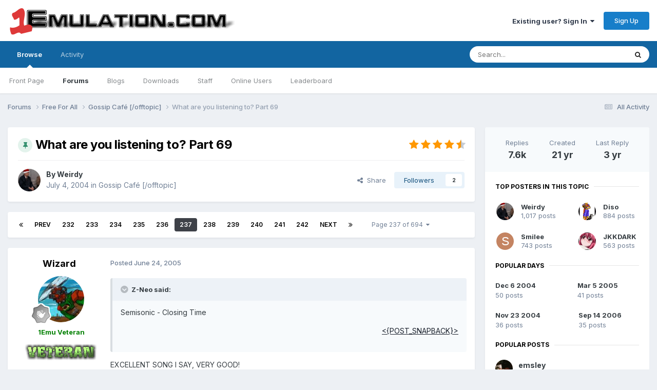

--- FILE ---
content_type: text/html;charset=UTF-8
request_url: https://www.1emulation.com/forums/topic/7972-what-are-you-listening-to-part-69/page/237/
body_size: 19752
content:
<!DOCTYPE html>
<html lang="en-US" dir="ltr">
	<head>
		<meta charset="utf-8">
        
		<title>What are you listening to? Part 69 - Page 237 - Gossip Café [/offtopic] - 1Emulation.com</title>
		
		
		
		

	<meta name="viewport" content="width=device-width, initial-scale=1">


	
	


	<meta name="twitter:card" content="summary" />


	
		<meta name="twitter:site" content="@1emulation" />
	



	
		
			
				<meta property="og:title" content="What are you listening to? Part 69">
			
		
	

	
		
			
				<meta property="og:type" content="website">
			
		
	

	
		
			
				<meta property="og:url" content="https://www.1emulation.com/forums/topic/7972-what-are-you-listening-to-part-69/">
			
		
	

	
		
			
				<meta property="og:updated_time" content="2022-11-04T11:08:51Z">
			
		
	

	
		
			
				<meta property="og:site_name" content="1Emulation.com">
			
		
	

	
		
			
				<meta property="og:locale" content="en_US">
			
		
	


	
		<link rel="first" href="https://www.1emulation.com/forums/topic/7972-what-are-you-listening-to-part-69/" />
	

	
		<link rel="prev" href="https://www.1emulation.com/forums/topic/7972-what-are-you-listening-to-part-69/page/236/" />
	

	
		<link rel="next" href="https://www.1emulation.com/forums/topic/7972-what-are-you-listening-to-part-69/page/238/" />
	

	
		<link rel="last" href="https://www.1emulation.com/forums/topic/7972-what-are-you-listening-to-part-69/page/694/" />
	

	
		<link rel="canonical" href="https://www.1emulation.com/forums/topic/7972-what-are-you-listening-to-part-69/page/237/" />
	





<link rel="manifest" href="https://www.1emulation.com/forums/manifest.webmanifest/">
<meta name="msapplication-config" content="https://www.1emulation.com/forums/browserconfig.xml/">
<meta name="msapplication-starturl" content="/">
<meta name="application-name" content="1Emulation.com">
<meta name="apple-mobile-web-app-title" content="1Emulation.com">

	<meta name="theme-color" content="#ffffff">










<link rel="preload" href="//www.1emulation.com/forums/applications/core/interface/font/fontawesome-webfont.woff2?v=4.7.0" as="font" crossorigin="anonymous">
		


	<link rel="preconnect" href="https://fonts.googleapis.com">
	<link rel="preconnect" href="https://fonts.gstatic.com" crossorigin>
	
		<link href="https://fonts.googleapis.com/css2?family=Inter:wght@300;400;500;600;700&display=swap" rel="stylesheet">
	



	<link rel='stylesheet' href='https://www.1emulation.com/forums/uploads/css_built_1/341e4a57816af3ba440d891ca87450ff_framework.css?v=f1b2eb152a1762662459' media='all'>

	<link rel='stylesheet' href='https://www.1emulation.com/forums/uploads/css_built_1/05e81b71abe4f22d6eb8d1a929494829_responsive.css?v=f1b2eb152a1762662459' media='all'>

	<link rel='stylesheet' href='https://www.1emulation.com/forums/uploads/css_built_1/20446cf2d164adcc029377cb04d43d17_flags.css?v=f1b2eb152a1762662459' media='all'>

	<link rel='stylesheet' href='https://www.1emulation.com/forums/uploads/css_built_1/90eb5adf50a8c640f633d47fd7eb1778_core.css?v=f1b2eb152a1762662459' media='all'>

	<link rel='stylesheet' href='https://www.1emulation.com/forums/uploads/css_built_1/5a0da001ccc2200dc5625c3f3934497d_core_responsive.css?v=f1b2eb152a1762662459' media='all'>

	<link rel='stylesheet' href='https://www.1emulation.com/forums/uploads/css_built_1/62e269ced0fdab7e30e026f1d30ae516_forums.css?v=f1b2eb152a1762662459' media='all'>

	<link rel='stylesheet' href='https://www.1emulation.com/forums/uploads/css_built_1/76e62c573090645fb99a15a363d8620e_forums_responsive.css?v=f1b2eb152a1762662459' media='all'>

	<link rel='stylesheet' href='https://www.1emulation.com/forums/uploads/css_built_1/ebdea0c6a7dab6d37900b9190d3ac77b_topics.css?v=f1b2eb152a1762662459' media='all'>





<link rel='stylesheet' href='https://www.1emulation.com/forums/uploads/css_built_1/258adbb6e4f3e83cd3b355f84e3fa002_custom.css?v=f1b2eb152a1762662459' media='all'>




		
		

	</head>
	<body class='ipsApp ipsApp_front ipsJS_none ipsClearfix' data-controller='core.front.core.app' data-message="" data-pageApp='forums' data-pageLocation='front' data-pageModule='forums' data-pageController='topic' data-pageID='7972'  >
		
        

        

		<a href='#ipsLayout_mainArea' class='ipsHide' title='Go to main content on this page' accesskey='m'>Jump to content</a>
		





		<div id='ipsLayout_header' class='ipsClearfix'>
			<header>
				<div class='ipsLayout_container'>
					


<a href='https://www.1emulation.com/forums/' id='elLogo' accesskey='1'><img src="https://www.1emulation.com/forums/uploads/monthly_2021_02/1emuBKlogo.png.d62fd954a0a68290065217aa1b52e45d.png" alt='1Emulation.com'></a>

					
						

	<ul id='elUserNav' class='ipsList_inline cSignedOut ipsResponsive_showDesktop'>
		
        
		
        
        
            
            <li id='elSignInLink'>
                <a href='https://www.1emulation.com/forums/login/' data-ipsMenu-closeOnClick="false" data-ipsMenu id='elUserSignIn'>
                    Existing user? Sign In &nbsp;<i class='fa fa-caret-down'></i>
                </a>
                
<div id='elUserSignIn_menu' class='ipsMenu ipsMenu_auto ipsHide'>
	<form accept-charset='utf-8' method='post' action='https://www.1emulation.com/forums/login/'>
		<input type="hidden" name="csrfKey" value="50ef549a24045f39bb4a4c95b8676ebe">
		<input type="hidden" name="ref" value="aHR0cHM6Ly93d3cuMWVtdWxhdGlvbi5jb20vZm9ydW1zL3RvcGljLzc5NzItd2hhdC1hcmUteW91LWxpc3RlbmluZy10by1wYXJ0LTY5L3BhZ2UvMjM3Lw==">
		<div data-role="loginForm">
			
			
			
				<div class='ipsColumns ipsColumns_noSpacing'>
					<div class='ipsColumn ipsColumn_wide' id='elUserSignIn_internal'>
						
<div class="ipsPad ipsForm ipsForm_vertical">
	<h4 class="ipsType_sectionHead">Sign In</h4>
	<br><br>
	<ul class='ipsList_reset'>
		<li class="ipsFieldRow ipsFieldRow_noLabel ipsFieldRow_fullWidth">
			
			
				<input type="email" placeholder="Email Address" name="auth" autocomplete="email">
			
		</li>
		<li class="ipsFieldRow ipsFieldRow_noLabel ipsFieldRow_fullWidth">
			<input type="password" placeholder="Password" name="password" autocomplete="current-password">
		</li>
		<li class="ipsFieldRow ipsFieldRow_checkbox ipsClearfix">
			<span class="ipsCustomInput">
				<input type="checkbox" name="remember_me" id="remember_me_checkbox" value="1" checked aria-checked="true">
				<span></span>
			</span>
			<div class="ipsFieldRow_content">
				<label class="ipsFieldRow_label" for="remember_me_checkbox">Remember me</label>
				<span class="ipsFieldRow_desc">Not recommended on shared computers</span>
			</div>
		</li>
		<li class="ipsFieldRow ipsFieldRow_fullWidth">
			<button type="submit" name="_processLogin" value="usernamepassword" class="ipsButton ipsButton_primary ipsButton_small" id="elSignIn_submit">Sign In</button>
			
				<p class="ipsType_right ipsType_small">
					
						<a href='https://www.1emulation.com/forums/lostpassword/' >
					
					Forgot your password?</a>
				</p>
			
		</li>
	</ul>
</div>
					</div>
					<div class='ipsColumn ipsColumn_wide'>
						<div class='ipsPadding' id='elUserSignIn_external'>
							<div class='ipsAreaBackground_light ipsPadding:half'>
								
								
									<div class='ipsType_center ipsMargin_top:half'>
										

<button type="submit" name="_processLogin" value="9" class='ipsButton ipsButton_verySmall ipsButton_fullWidth ipsSocial ipsSocial_twitter' style="background-color: #000000">
	
		<span class='ipsSocial_icon'>
			
				<i class='fa fa-twitter'></i>
			
		</span>
		<span class='ipsSocial_text'>Sign in with X</span>
	
</button>
									</div>
								
							</div>
						</div>
					</div>
				</div>
			
		</div>
	</form>
</div>
            </li>
            
        
		
			<li>
				
					<a href='https://www.1emulation.com/forums/register/' data-ipsDialog data-ipsDialog-size='narrow' data-ipsDialog-title='Sign Up' id='elRegisterButton' class='ipsButton ipsButton_normal ipsButton_primary'>Sign Up</a>
				
			</li>
		
	</ul>

						
<ul class='ipsMobileHamburger ipsList_reset ipsResponsive_hideDesktop'>
	<li data-ipsDrawer data-ipsDrawer-drawerElem='#elMobileDrawer'>
		<a href='#'>
			
			
				
			
			
			
			<i class='fa fa-navicon'></i>
		</a>
	</li>
</ul>
					
				</div>
			</header>
			

	<nav data-controller='core.front.core.navBar' class=' ipsResponsive_showDesktop'>
		<div class='ipsNavBar_primary ipsLayout_container '>
			<ul data-role="primaryNavBar" class='ipsClearfix'>
				


	
		
		
			
		
		<li class='ipsNavBar_active' data-active id='elNavSecondary_1' data-role="navBarItem" data-navApp="core" data-navExt="CustomItem">
			
			
				<a href="https://www.1emulation.com/forums/"  data-navItem-id="1" data-navDefault>
					Browse<span class='ipsNavBar_active__identifier'></span>
				</a>
			
			
				<ul class='ipsNavBar_secondary ' data-role='secondaryNavBar'>
					


	
		
		
		<li  id='elNavSecondary_18' data-role="navBarItem" data-navApp="portal" data-navExt="Portal">
			
			
				<a href="https://www.1emulation.com/forums/portal/"  data-navItem-id="18" >
					Front Page<span class='ipsNavBar_active__identifier'></span>
				</a>
			
			
		</li>
	
	

	
	

	
		
		
			
		
		<li class='ipsNavBar_active' data-active id='elNavSecondary_10' data-role="navBarItem" data-navApp="forums" data-navExt="Forums">
			
			
				<a href="https://www.1emulation.com/forums/"  data-navItem-id="10" data-navDefault>
					Forums<span class='ipsNavBar_active__identifier'></span>
				</a>
			
			
		</li>
	
	

	
		
		
		<li  id='elNavSecondary_11' data-role="navBarItem" data-navApp="blog" data-navExt="Blogs">
			
			
				<a href="https://www.1emulation.com/forums/blogs/"  data-navItem-id="11" >
					Blogs<span class='ipsNavBar_active__identifier'></span>
				</a>
			
			
		</li>
	
	

	
		
		
		<li  id='elNavSecondary_12' data-role="navBarItem" data-navApp="downloads" data-navExt="Downloads">
			
			
				<a href="https://www.1emulation.com/forums/files/"  data-navItem-id="12" >
					Downloads<span class='ipsNavBar_active__identifier'></span>
				</a>
			
			
		</li>
	
	

	
	

	
		
		
		<li  id='elNavSecondary_14' data-role="navBarItem" data-navApp="core" data-navExt="StaffDirectory">
			
			
				<a href="https://www.1emulation.com/forums/staff/"  data-navItem-id="14" >
					Staff<span class='ipsNavBar_active__identifier'></span>
				</a>
			
			
		</li>
	
	

	
		
		
		<li  id='elNavSecondary_15' data-role="navBarItem" data-navApp="core" data-navExt="OnlineUsers">
			
			
				<a href="https://www.1emulation.com/forums/online/"  data-navItem-id="15" >
					Online Users<span class='ipsNavBar_active__identifier'></span>
				</a>
			
			
		</li>
	
	

	
		
		
		<li  id='elNavSecondary_16' data-role="navBarItem" data-navApp="core" data-navExt="Leaderboard">
			
			
				<a href="https://www.1emulation.com/forums/leaderboard/"  data-navItem-id="16" >
					Leaderboard<span class='ipsNavBar_active__identifier'></span>
				</a>
			
			
		</li>
	
	

					<li class='ipsHide' id='elNavigationMore_1' data-role='navMore'>
						<a href='#' data-ipsMenu data-ipsMenu-appendTo='#elNavigationMore_1' id='elNavigationMore_1_dropdown'>More <i class='fa fa-caret-down'></i></a>
						<ul class='ipsHide ipsMenu ipsMenu_auto' id='elNavigationMore_1_dropdown_menu' data-role='moreDropdown'></ul>
					</li>
				</ul>
			
		</li>
	
	

	
		
		
		<li  id='elNavSecondary_2' data-role="navBarItem" data-navApp="core" data-navExt="CustomItem">
			
			
				<a href="https://www.1emulation.com/forums/discover/"  data-navItem-id="2" >
					Activity<span class='ipsNavBar_active__identifier'></span>
				</a>
			
			
				<ul class='ipsNavBar_secondary ipsHide' data-role='secondaryNavBar'>
					


	
		
		
		<li  id='elNavSecondary_4' data-role="navBarItem" data-navApp="core" data-navExt="AllActivity">
			
			
				<a href="https://www.1emulation.com/forums/discover/"  data-navItem-id="4" >
					All Activity<span class='ipsNavBar_active__identifier'></span>
				</a>
			
			
		</li>
	
	

	
	

	
	

	
	

	
		
		
		<li  id='elNavSecondary_8' data-role="navBarItem" data-navApp="core" data-navExt="Search">
			
			
				<a href="https://www.1emulation.com/forums/search/"  data-navItem-id="8" >
					Search<span class='ipsNavBar_active__identifier'></span>
				</a>
			
			
		</li>
	
	

	
	

					<li class='ipsHide' id='elNavigationMore_2' data-role='navMore'>
						<a href='#' data-ipsMenu data-ipsMenu-appendTo='#elNavigationMore_2' id='elNavigationMore_2_dropdown'>More <i class='fa fa-caret-down'></i></a>
						<ul class='ipsHide ipsMenu ipsMenu_auto' id='elNavigationMore_2_dropdown_menu' data-role='moreDropdown'></ul>
					</li>
				</ul>
			
		</li>
	
	

				<li class='ipsHide' id='elNavigationMore' data-role='navMore'>
					<a href='#' data-ipsMenu data-ipsMenu-appendTo='#elNavigationMore' id='elNavigationMore_dropdown'>More</a>
					<ul class='ipsNavBar_secondary ipsHide' data-role='secondaryNavBar'>
						<li class='ipsHide' id='elNavigationMore_more' data-role='navMore'>
							<a href='#' data-ipsMenu data-ipsMenu-appendTo='#elNavigationMore_more' id='elNavigationMore_more_dropdown'>More <i class='fa fa-caret-down'></i></a>
							<ul class='ipsHide ipsMenu ipsMenu_auto' id='elNavigationMore_more_dropdown_menu' data-role='moreDropdown'></ul>
						</li>
					</ul>
				</li>
			</ul>
			

	<div id="elSearchWrapper">
		<div id='elSearch' data-controller="core.front.core.quickSearch">
			<form accept-charset='utf-8' action='//www.1emulation.com/forums/search/?do=quicksearch' method='post'>
                <input type='search' id='elSearchField' placeholder='Search...' name='q' autocomplete='off' aria-label='Search'>
                <details class='cSearchFilter'>
                    <summary class='cSearchFilter__text'></summary>
                    <ul class='cSearchFilter__menu'>
                        
                        <li><label><input type="radio" name="type" value="all" ><span class='cSearchFilter__menuText'>Everywhere</span></label></li>
                        
                            
                                <li><label><input type="radio" name="type" value='contextual_{&quot;type&quot;:&quot;forums_topic&quot;,&quot;nodes&quot;:2}' checked><span class='cSearchFilter__menuText'>This Forum</span></label></li>
                            
                                <li><label><input type="radio" name="type" value='contextual_{&quot;type&quot;:&quot;forums_topic&quot;,&quot;item&quot;:7972}' checked><span class='cSearchFilter__menuText'>This Topic</span></label></li>
                            
                        
                        
                            <li><label><input type="radio" name="type" value="core_statuses_status"><span class='cSearchFilter__menuText'>Status Updates</span></label></li>
                        
                            <li><label><input type="radio" name="type" value="calendar_event"><span class='cSearchFilter__menuText'>Events</span></label></li>
                        
                            <li><label><input type="radio" name="type" value="forums_topic"><span class='cSearchFilter__menuText'>Topics</span></label></li>
                        
                            <li><label><input type="radio" name="type" value="blog_entry"><span class='cSearchFilter__menuText'>Blog Entries</span></label></li>
                        
                            <li><label><input type="radio" name="type" value="downloads_file"><span class='cSearchFilter__menuText'>Files</span></label></li>
                        
                            <li><label><input type="radio" name="type" value="core_members"><span class='cSearchFilter__menuText'>Members</span></label></li>
                        
                    </ul>
                </details>
				<button class='cSearchSubmit' type="submit" aria-label='Search'><i class="fa fa-search"></i></button>
			</form>
		</div>
	</div>

		</div>
	</nav>

			
<ul id='elMobileNav' class='ipsResponsive_hideDesktop' data-controller='core.front.core.mobileNav'>
	
		
			
			
				
				
			
				
					<li id='elMobileBreadcrumb'>
						<a href='https://www.1emulation.com/forums/forum/2-gossip-caf%C3%A9-offtopic/'>
							<span>Gossip Café [/offtopic]</span>
						</a>
					</li>
				
				
			
				
				
			
		
	
	
	
	<li >
		<a data-action="defaultStream" href='https://www.1emulation.com/forums/discover/'><i class="fa fa-newspaper-o" aria-hidden="true"></i></a>
	</li>

	

	
		<li class='ipsJS_show'>
			<a href='https://www.1emulation.com/forums/search/'><i class='fa fa-search'></i></a>
		</li>
	
</ul>
		</div>
		<main id='ipsLayout_body' class='ipsLayout_container'>
			<div id='ipsLayout_contentArea'>
				<div id='ipsLayout_contentWrapper'>
					
<nav class='ipsBreadcrumb ipsBreadcrumb_top ipsFaded_withHover'>
	

	<ul class='ipsList_inline ipsPos_right'>
		
		<li >
			<a data-action="defaultStream" class='ipsType_light '  href='https://www.1emulation.com/forums/discover/'><i class="fa fa-newspaper-o" aria-hidden="true"></i> <span>All Activity</span></a>
		</li>
		
	</ul>

	<ul data-role="breadcrumbList">
		<li>
			<a title="Forums" href='https://www.1emulation.com/forums/'>
				<span>Forums <i class='fa fa-angle-right'></i></span>
			</a>
		</li>
		
		
			<li>
				
					<a href='https://www.1emulation.com/forums/forum/61-free-for-all/'>
						<span>Free For All <i class='fa fa-angle-right' aria-hidden="true"></i></span>
					</a>
				
			</li>
		
			<li>
				
					<a href='https://www.1emulation.com/forums/forum/2-gossip-caf%C3%A9-offtopic/'>
						<span>Gossip Café [/offtopic] <i class='fa fa-angle-right' aria-hidden="true"></i></span>
					</a>
				
			</li>
		
			<li>
				
					What are you listening to? Part 69
				
			</li>
		
	</ul>
</nav>
					
					<div id='ipsLayout_mainArea'>
						
						
						
						

	




						



<div class='ipsPageHeader ipsResponsive_pull ipsBox ipsPadding sm:ipsPadding:half ipsMargin_bottom'>
		
	
	<div class='ipsFlex ipsFlex-ai:center ipsFlex-fw:wrap ipsGap:4'>
		<div class='ipsFlex-flex:11'>
			<h1 class='ipsType_pageTitle ipsContained_container'>
				
                    
                    
					
						<span><span class="ipsBadge ipsBadge_icon ipsBadge_positive" data-ipsTooltip title='Pinned'><i class='fa fa-thumb-tack'></i></span></span>
					
					
				

				
				
					<span class='ipsType_break ipsContained'>
						<span>What are you listening to? Part 69</span>
					</span>
				
			</h1>
			
			
		</div>
		
			<div class='ipsFlex-flex:00 ipsType_light'>
				
				
<div  class='ipsClearfix ipsRating  ipsRating_veryLarge'>
	
	<ul class='ipsRating_collective'>
		
			
				<li class='ipsRating_on'>
					<i class='fa fa-star'></i>
				</li>
			
		
			
				<li class='ipsRating_on'>
					<i class='fa fa-star'></i>
				</li>
			
		
			
				<li class='ipsRating_on'>
					<i class='fa fa-star'></i>
				</li>
			
		
			
				<li class='ipsRating_on'>
					<i class='fa fa-star'></i>
				</li>
			
		
			
				<li class='ipsRating_half'>
					<i class='fa fa-star-half'></i><i class='fa fa-star-half fa-flip-horizontal'></i>
				</li>
			
		
	</ul>
</div>
			</div>
		
	</div>
	<hr class='ipsHr'>
	<div class='ipsPageHeader__meta ipsFlex ipsFlex-jc:between ipsFlex-ai:center ipsFlex-fw:wrap ipsGap:3'>
		<div class='ipsFlex-flex:11'>
			<div class='ipsPhotoPanel ipsPhotoPanel_mini ipsPhotoPanel_notPhone ipsClearfix'>
				


	<a href="https://www.1emulation.com/forums/profile/617-weirdy/" rel="nofollow" data-ipsHover data-ipsHover-width="370" data-ipsHover-target="https://www.1emulation.com/forums/profile/617-weirdy/?do=hovercard" class="ipsUserPhoto ipsUserPhoto_mini" title="Go to Weirdy's profile">
		<img src='https://www.1emulation.com/forums/uploads/profile/photo-thumb-617.jpg' alt='Weirdy' loading="lazy">
	</a>

				<div>
					<p class='ipsType_reset ipsType_blendLinks'>
						<span class='ipsType_normal'>
						
							<strong>By 


<a href='https://www.1emulation.com/forums/profile/617-weirdy/' rel="nofollow" data-ipsHover data-ipsHover-width='370' data-ipsHover-target='https://www.1emulation.com/forums/profile/617-weirdy/?do=hovercard&amp;referrer=https%253A%252F%252Fwww.1emulation.com%252Fforums%252Ftopic%252F7972-what-are-you-listening-to-part-69%252Fpage%252F237%252F' title="Go to Weirdy's profile" class="ipsType_break">Weirdy</a></strong><br />
							<span class='ipsType_light'><time datetime='2004-07-04T00:15:03Z' title='07/04/2004 12:15  AM' data-short='21 yr'>July 4, 2004</time> in <a href="https://www.1emulation.com/forums/forum/2-gossip-caf%C3%A9-offtopic/">Gossip Café [/offtopic]</a></span>
						
						</span>
					</p>
				</div>
			</div>
		</div>
		
			<div class='ipsFlex-flex:01 ipsResponsive_hidePhone'>
				<div class='ipsShareLinks'>
					
						


    <a href='#elShareItem_1223061743_menu' id='elShareItem_1223061743' data-ipsMenu class='ipsShareButton ipsButton ipsButton_verySmall ipsButton_link ipsButton_link--light'>
        <span><i class='fa fa-share-alt'></i></span> &nbsp;Share
    </a>

    <div class='ipsPadding ipsMenu ipsMenu_normal ipsHide' id='elShareItem_1223061743_menu' data-controller="core.front.core.sharelink">
        
        
        <span data-ipsCopy data-ipsCopy-flashmessage>
            <a href="https://www.1emulation.com/forums/topic/7972-what-are-you-listening-to-part-69/" class="ipsButton ipsButton_light ipsButton_small ipsButton_fullWidth" data-role="copyButton" data-clipboard-text="https://www.1emulation.com/forums/topic/7972-what-are-you-listening-to-part-69/" data-ipstooltip title='Copy Link to Clipboard'><i class="fa fa-clone"></i> https://www.1emulation.com/forums/topic/7972-what-are-you-listening-to-part-69/</a>
        </span>
        <ul class='ipsShareLinks ipsMargin_top:half'>
            
                <li>
<a href="https://x.com/share?url=https%3A%2F%2Fwww.1emulation.com%2Fforums%2Ftopic%2F7972-what-are-you-listening-to-part-69%2F" class="cShareLink cShareLink_x" target="_blank" data-role="shareLink" title='Share on X' data-ipsTooltip rel='nofollow noopener'>
    <i class="fa fa-x"></i>
</a></li>
            
                <li>
<a href="https://www.facebook.com/sharer/sharer.php?u=https%3A%2F%2Fwww.1emulation.com%2Fforums%2Ftopic%2F7972-what-are-you-listening-to-part-69%2F" class="cShareLink cShareLink_facebook" target="_blank" data-role="shareLink" title='Share on Facebook' data-ipsTooltip rel='noopener nofollow'>
	<i class="fa fa-facebook"></i>
</a></li>
            
                <li>
<a href="https://www.reddit.com/submit?url=https%3A%2F%2Fwww.1emulation.com%2Fforums%2Ftopic%2F7972-what-are-you-listening-to-part-69%2F&amp;title=What+are+you+listening+to%3F+Part+69" rel="nofollow noopener" class="cShareLink cShareLink_reddit" target="_blank" title='Share on Reddit' data-ipsTooltip>
	<i class="fa fa-reddit"></i>
</a></li>
            
                <li>
<a href="mailto:?subject=What%20are%20you%20listening%20to%3F%20Part%2069&body=https%3A%2F%2Fwww.1emulation.com%2Fforums%2Ftopic%2F7972-what-are-you-listening-to-part-69%2F" rel='nofollow' class='cShareLink cShareLink_email' title='Share via email' data-ipsTooltip>
	<i class="fa fa-envelope"></i>
</a></li>
            
                <li>
<a href="https://pinterest.com/pin/create/button/?url=https://www.1emulation.com/forums/topic/7972-what-are-you-listening-to-part-69/&amp;media=" class="cShareLink cShareLink_pinterest" rel="nofollow noopener" target="_blank" data-role="shareLink" title='Share on Pinterest' data-ipsTooltip>
	<i class="fa fa-pinterest"></i>
</a></li>
            
        </ul>
        
            <hr class='ipsHr'>
            <button class='ipsHide ipsButton ipsButton_verySmall ipsButton_light ipsButton_fullWidth ipsMargin_top:half' data-controller='core.front.core.webshare' data-role='webShare' data-webShareTitle='What are you listening to? Part 69' data-webShareText='What are you listening to? Part 69' data-webShareUrl='https://www.1emulation.com/forums/topic/7972-what-are-you-listening-to-part-69/'>More sharing options...</button>
        
    </div>

					
					
                    

					



					

<div data-followApp='forums' data-followArea='topic' data-followID='7972' data-controller='core.front.core.followButton'>
	

	<a href='https://www.1emulation.com/forums/login/' rel="nofollow" class="ipsFollow ipsPos_middle ipsButton ipsButton_light ipsButton_verySmall " data-role="followButton" data-ipsTooltip title='Sign in to follow this'>
		<span>Followers</span>
		<span class='ipsCommentCount'>2</span>
	</a>

</div>
				</div>
			</div>
					
	</div>
	
	
</div>








<div class='ipsClearfix'>
	<ul class="ipsToolList ipsToolList_horizontal ipsClearfix ipsSpacer_both ipsResponsive_hidePhone">
		
		
		
	</ul>
</div>

<div id='comments' data-controller='core.front.core.commentFeed,forums.front.topic.view, core.front.core.ignoredComments' data-autoPoll data-baseURL='https://www.1emulation.com/forums/topic/7972-what-are-you-listening-to-part-69/'  data-feedID='topic-7972' class='cTopic ipsClear ipsSpacer_top'>
	
			

				<div class="ipsBox ipsResponsive_pull ipsPadding:half ipsClearfix ipsClear ipsMargin_bottom">
					
					
						


	
	<ul class='ipsPagination' id='elPagination_7beffc6869658867611cda4f3efa710f_825948430' data-ipsPagination-seoPagination='true' data-pages='694' data-ipsPagination  data-ipsPagination-pages="694" data-ipsPagination-perPage='11'>
		
			
				<li class='ipsPagination_first'><a href='https://www.1emulation.com/forums/topic/7972-what-are-you-listening-to-part-69/#comments' rel="first" data-page='1' data-ipsTooltip title='First page'><i class='fa fa-angle-double-left'></i></a></li>
				<li class='ipsPagination_prev'><a href='https://www.1emulation.com/forums/topic/7972-what-are-you-listening-to-part-69/page/236/#comments' rel="prev" data-page='236' data-ipsTooltip title='Previous page'>Prev</a></li>
				
					<li class='ipsPagination_page'><a href='https://www.1emulation.com/forums/topic/7972-what-are-you-listening-to-part-69/page/232/#comments' data-page='232'>232</a></li>
				
					<li class='ipsPagination_page'><a href='https://www.1emulation.com/forums/topic/7972-what-are-you-listening-to-part-69/page/233/#comments' data-page='233'>233</a></li>
				
					<li class='ipsPagination_page'><a href='https://www.1emulation.com/forums/topic/7972-what-are-you-listening-to-part-69/page/234/#comments' data-page='234'>234</a></li>
				
					<li class='ipsPagination_page'><a href='https://www.1emulation.com/forums/topic/7972-what-are-you-listening-to-part-69/page/235/#comments' data-page='235'>235</a></li>
				
					<li class='ipsPagination_page'><a href='https://www.1emulation.com/forums/topic/7972-what-are-you-listening-to-part-69/page/236/#comments' data-page='236'>236</a></li>
				
			
			<li class='ipsPagination_page ipsPagination_active'><a href='https://www.1emulation.com/forums/topic/7972-what-are-you-listening-to-part-69/page/237/#comments' data-page='237'>237</a></li>
			
				
					<li class='ipsPagination_page'><a href='https://www.1emulation.com/forums/topic/7972-what-are-you-listening-to-part-69/page/238/#comments' data-page='238'>238</a></li>
				
					<li class='ipsPagination_page'><a href='https://www.1emulation.com/forums/topic/7972-what-are-you-listening-to-part-69/page/239/#comments' data-page='239'>239</a></li>
				
					<li class='ipsPagination_page'><a href='https://www.1emulation.com/forums/topic/7972-what-are-you-listening-to-part-69/page/240/#comments' data-page='240'>240</a></li>
				
					<li class='ipsPagination_page'><a href='https://www.1emulation.com/forums/topic/7972-what-are-you-listening-to-part-69/page/241/#comments' data-page='241'>241</a></li>
				
					<li class='ipsPagination_page'><a href='https://www.1emulation.com/forums/topic/7972-what-are-you-listening-to-part-69/page/242/#comments' data-page='242'>242</a></li>
				
				<li class='ipsPagination_next'><a href='https://www.1emulation.com/forums/topic/7972-what-are-you-listening-to-part-69/page/238/#comments' rel="next" data-page='238' data-ipsTooltip title='Next page'>Next</a></li>
				<li class='ipsPagination_last'><a href='https://www.1emulation.com/forums/topic/7972-what-are-you-listening-to-part-69/page/694/#comments' rel="last" data-page='694' data-ipsTooltip title='Last page'><i class='fa fa-angle-double-right'></i></a></li>
			
			
				<li class='ipsPagination_pageJump'>
					<a href='#' data-ipsMenu data-ipsMenu-closeOnClick='false' data-ipsMenu-appendTo='#elPagination_7beffc6869658867611cda4f3efa710f_825948430' id='elPagination_7beffc6869658867611cda4f3efa710f_825948430_jump'>Page 237 of 694 &nbsp;<i class='fa fa-caret-down'></i></a>
					<div class='ipsMenu ipsMenu_narrow ipsPadding ipsHide' id='elPagination_7beffc6869658867611cda4f3efa710f_825948430_jump_menu'>
						<form accept-charset='utf-8' method='post' action='https://www.1emulation.com/forums/topic/7972-what-are-you-listening-to-part-69/#comments' data-role="pageJump" data-baseUrl='#'>
							<ul class='ipsForm ipsForm_horizontal'>
								<li class='ipsFieldRow'>
									<input type='number' min='1' max='694' placeholder='Page number' class='ipsField_fullWidth' name='page'>
								</li>
								<li class='ipsFieldRow ipsFieldRow_fullWidth'>
									<input type='submit' class='ipsButton_fullWidth ipsButton ipsButton_verySmall ipsButton_primary' value='Go'>
								</li>
							</ul>
						</form>
					</div>
				</li>
			
		
	</ul>

					
				</div>
			
	

	

<div data-controller='core.front.core.recommendedComments' data-url='https://www.1emulation.com/forums/topic/7972-what-are-you-listening-to-part-69/?recommended=comments' class='ipsRecommendedComments ipsHide'>
	<div data-role="recommendedComments">
		<h2 class='ipsType_sectionHead ipsType_large ipsType_bold ipsMargin_bottom'>Recommended Posts</h2>
		
	</div>
</div>
	
	<div id="elPostFeed" data-role='commentFeed' data-controller='core.front.core.moderation' >
		<form action="https://www.1emulation.com/forums/topic/7972-what-are-you-listening-to-part-69/page/237/?csrfKey=50ef549a24045f39bb4a4c95b8676ebe&amp;do=multimodComment" method="post" data-ipsPageAction data-role='moderationTools'>
			
			
				

					

					
					



<a id='findComment-158313'></a>
<a id='comment-158313'></a>
<article  id='elComment_158313' class='cPost ipsBox ipsResponsive_pull  ipsComment  ipsComment_parent ipsClearfix ipsClear ipsColumns ipsColumns_noSpacing ipsColumns_collapsePhone    '>
	

	

	<div class='cAuthorPane_mobile ipsResponsive_showPhone'>
		<div class='cAuthorPane_photo'>
			<div class='cAuthorPane_photoWrap'>
				


	<a href="https://www.1emulation.com/forums/profile/2127-wizard/" rel="nofollow" data-ipsHover data-ipsHover-width="370" data-ipsHover-target="https://www.1emulation.com/forums/profile/2127-wizard/?do=hovercard" class="ipsUserPhoto ipsUserPhoto_large" title="Go to Wizard's profile">
		<img src='https://www.1emulation.com/forums/uploads/profile/photo-thumb-2127.jpg' alt='Wizard' loading="lazy">
	</a>

				
				
					<a href="https://www.1emulation.com/forums/profile/2127-wizard/badges/" rel="nofollow">
						
<img src='https://www.1emulation.com/forums/uploads/monthly_2021_07/1_Newbie.svg' loading="lazy" alt="Newbie" class="cAuthorPane_badge cAuthorPane_badge--rank ipsOutline ipsOutline:2px" data-ipsTooltip title="Rank: Newbie (1/14)">
					</a>
				
			</div>
		</div>
		<div class='cAuthorPane_content'>
			<h3 class='ipsType_sectionHead cAuthorPane_author ipsType_break ipsType_blendLinks ipsFlex ipsFlex-ai:center'>
				


<a href='https://www.1emulation.com/forums/profile/2127-wizard/' rel="nofollow" data-ipsHover data-ipsHover-width='370' data-ipsHover-target='https://www.1emulation.com/forums/profile/2127-wizard/?do=hovercard&amp;referrer=https%253A%252F%252Fwww.1emulation.com%252Fforums%252Ftopic%252F7972-what-are-you-listening-to-part-69%252Fpage%252F237%252F' title="Go to Wizard's profile" class="ipsType_break"><b><span style='color:green' class='highlight'>Wizard</span></b></a>
			</h3>
			<div class='ipsType_light ipsType_reset'>
			    <a href='https://www.1emulation.com/forums/topic/7972-what-are-you-listening-to-part-69/page/237/#findComment-158313' rel="nofollow" class='ipsType_blendLinks'>Posted <time datetime='2005-06-24T23:49:53Z' title='06/24/2005 11:49  PM' data-short='20 yr'>June 24, 2005</time></a>
				
			</div>
		</div>
	</div>
	<aside class='ipsComment_author cAuthorPane ipsColumn ipsColumn_medium ipsResponsive_hidePhone'>
		<h3 class='ipsType_sectionHead cAuthorPane_author ipsType_blendLinks ipsType_break'><strong>


<a href='https://www.1emulation.com/forums/profile/2127-wizard/' rel="nofollow" data-ipsHover data-ipsHover-width='370' data-ipsHover-target='https://www.1emulation.com/forums/profile/2127-wizard/?do=hovercard&amp;referrer=https%253A%252F%252Fwww.1emulation.com%252Fforums%252Ftopic%252F7972-what-are-you-listening-to-part-69%252Fpage%252F237%252F' title="Go to Wizard's profile" class="ipsType_break">Wizard</a></strong>
			
		</h3>
		<ul class='cAuthorPane_info ipsList_reset'>
			<li data-role='photo' class='cAuthorPane_photo'>
				<div class='cAuthorPane_photoWrap'>
					


	<a href="https://www.1emulation.com/forums/profile/2127-wizard/" rel="nofollow" data-ipsHover data-ipsHover-width="370" data-ipsHover-target="https://www.1emulation.com/forums/profile/2127-wizard/?do=hovercard" class="ipsUserPhoto ipsUserPhoto_large" title="Go to Wizard's profile">
		<img src='https://www.1emulation.com/forums/uploads/profile/photo-thumb-2127.jpg' alt='Wizard' loading="lazy">
	</a>

					
					
						
<img src='https://www.1emulation.com/forums/uploads/monthly_2021_07/1_Newbie.svg' loading="lazy" alt="Newbie" class="cAuthorPane_badge cAuthorPane_badge--rank ipsOutline ipsOutline:2px" data-ipsTooltip title="Rank: Newbie (1/14)">
					
				</div>
			</li>
			
				<li data-role='group'><b><span style='color:green' class='highlight'>1Emu Veteran</span></b></li>
				
					<li data-role='group-icon'><img src='https://www.1emulation.com/forums/uploads//public/style_extra/team_icons/1emuvet.png' alt='' class='cAuthorGroupIcon'></li>
				
			
			
				<li data-role='stats' class='ipsMargin_top'>
					<ul class="ipsList_reset ipsType_light ipsFlex ipsFlex-ai:center ipsFlex-jc:center ipsGap_row:2 cAuthorPane_stats">
						<li>
							
								<a href="https://www.1emulation.com/forums/profile/2127-wizard/content/" rel="nofollow" title="12,121 posts" data-ipsTooltip class="ipsType_blendLinks">
							
								<i class="fa fa-comment"></i> 12.1k
							
								</a>
							
						</li>
						
					</ul>
				</li>
			
			
				

	
	<li data-role='custom-field' class='ipsResponsive_hidePhone ipsType_break'>
		
<span class='ft'>Gender:</span><span class='fc'>Male</span>
	</li>
	
	<li data-role='custom-field' class='ipsResponsive_hidePhone ipsType_break'>
		
<span class='ft'>Location:</span><span class='fc'>Ribhouse Restaurant</span>
	</li>
	
	<li data-role='custom-field' class='ipsResponsive_hidePhone ipsType_break'>
		
<span class='ft'>Interests:</span><span class='fc'>DELICIOUS TRAPS, DELICIOUS LOLIS, HEALTHY GIRLS, DELICIOUS CAKE.


THe CAKE IS REAL</span>
	</li>
	

			
		</ul>
	</aside>
	<div class='ipsColumn ipsColumn_fluid ipsMargin:none'>
		

<div id='comment-158313_wrap' data-controller='core.front.core.comment' data-commentApp='forums' data-commentType='forums' data-commentID="158313" data-quoteData='{&quot;userid&quot;:2127,&quot;username&quot;:&quot;Wizard&quot;,&quot;timestamp&quot;:1119656993,&quot;contentapp&quot;:&quot;forums&quot;,&quot;contenttype&quot;:&quot;forums&quot;,&quot;contentid&quot;:7972,&quot;contentclass&quot;:&quot;forums_Topic&quot;,&quot;contentcommentid&quot;:158313}' class='ipsComment_content ipsType_medium'>

	<div class='ipsComment_meta ipsType_light ipsFlex ipsFlex-ai:center ipsFlex-jc:between ipsFlex-fd:row-reverse'>
		<div class='ipsType_light ipsType_reset ipsType_blendLinks ipsComment_toolWrap'>
			<div class='ipsResponsive_hidePhone ipsComment_badges'>
				<ul class='ipsList_reset ipsFlex ipsFlex-jc:end ipsFlex-fw:wrap ipsGap:2 ipsGap_row:1'>
					
					
					
					
					
				</ul>
			</div>
			<ul class='ipsList_reset ipsComment_tools'>
				<li>
					<a href='#elControls_158313_menu' class='ipsComment_ellipsis' id='elControls_158313' title='More options...' data-ipsMenu data-ipsMenu-appendTo='#comment-158313_wrap'><i class='fa fa-ellipsis-h'></i></a>
					<ul id='elControls_158313_menu' class='ipsMenu ipsMenu_narrow ipsHide'>
						
						
                        
						
						
						
							
								
							
							
							
							
							
							
						
					</ul>
				</li>
				
			</ul>
		</div>

		<div class='ipsType_reset ipsResponsive_hidePhone'>
		   
		   Posted <time datetime='2005-06-24T23:49:53Z' title='06/24/2005 11:49  PM' data-short='20 yr'>June 24, 2005</time>
		   
			
			<span class='ipsResponsive_hidePhone'>
				
				
			</span>
		</div>
	</div>

	

    

	<div class='cPost_contentWrap'>
		
		<div data-role='commentContent' class='ipsType_normal ipsType_richText ipsPadding_bottom ipsContained' data-controller='core.front.core.lightboxedImages'>
			<blockquote data-ipsquote="" class="ipsQuote" data-ipsquote-username="Z-Neo" data-cite="Z-Neo" data-ipsquote-contentapp="forums" data-ipsquote-contenttype="forums" data-ipsquote-contentid="7972" data-ipsquote-contentclass="forums_Topic"><div>Semisonic - Closing Time<p></p><div style="text-align:right;"><p><a href="https://www.1emulation.com/forums/topic/7972-what-are-you-listening-to-part-69/?do=findComment&amp;comment=158312" rel="">&lt;{POST_SNAPBACK}&gt;</a></p></div><p></p><p></p></div></blockquote><p>EXCELLENT SONG I SAY, VERY GOOD!</p><p> </p><p>"Bone Machine" The Pixies</p>

			
		</div>

		

		
			

		
	</div>

	
    
</div>
	</div>
</article>
					
					
					
						







<div class="ipsBox cTopicOverview cTopicOverview--inline ipsFlex ipsFlex-fd:row md:ipsFlex-fd:row sm:ipsFlex-fd:column ipsMargin_bottom sm:ipsMargin_bottom:half sm:ipsMargin_top:half ipsResponsive_pull ipsResponsive_hideDesktop ipsResponsive_block " data-controller='forums.front.topic.activity'>

	<div class='cTopicOverview__header ipsAreaBackground_light ipsFlex sm:ipsFlex-fw:wrap sm:ipsFlex-jc:center'>
		<ul class='cTopicOverview__stats ipsPadding ipsMargin:none sm:ipsPadding_horizontal:half ipsFlex ipsFlex-flex:10 ipsFlex-jc:around ipsFlex-ai:center'>
			<li class='cTopicOverview__statItem ipsType_center'>
				<span class='cTopicOverview__statTitle ipsType_light ipsTruncate ipsTruncate_line'>Replies</span>
				<span class='cTopicOverview__statValue'>7.6k</span>
			</li>
			<li class='cTopicOverview__statItem ipsType_center'>
				<span class='cTopicOverview__statTitle ipsType_light ipsTruncate ipsTruncate_line'>Created</span>
				<span class='cTopicOverview__statValue'><time datetime='2004-07-04T00:15:03Z' title='07/04/2004 12:15  AM' data-short='21 yr'>21 yr</time></span>
			</li>
			<li class='cTopicOverview__statItem ipsType_center'>
				<span class='cTopicOverview__statTitle ipsType_light ipsTruncate ipsTruncate_line'>Last Reply </span>
				<span class='cTopicOverview__statValue'><time datetime='2022-11-04T11:08:51Z' title='11/04/2022 11:08  AM' data-short='3 yr'>3 yr</time></span>
			</li>
		</ul>
		<a href='#' data-action='toggleOverview' class='cTopicOverview__toggle cTopicOverview__toggle--inline ipsType_large ipsType_light ipsPad ipsFlex ipsFlex-ai:center ipsFlex-jc:center'><i class='fa fa-chevron-down'></i></a>
	</div>
	
		<div class='cTopicOverview__preview ipsFlex-flex:10' data-role="preview">
			<div class='cTopicOverview__previewInner ipsPadding_vertical ipsPadding_horizontal ipsResponsive_hidePhone ipsFlex ipsFlex-fd:row'>
				
					<div class='cTopicOverview__section--users ipsFlex-flex:00'>
						<h4 class='ipsType_reset cTopicOverview__sectionTitle ipsType_dark ipsType_uppercase ipsType_noBreak'>Top Posters In This Topic</h4>
						<ul class='cTopicOverview__dataList ipsMargin:none ipsPadding:none ipsList_style:none ipsFlex ipsFlex-jc:between ipsFlex-ai:center'>
							
								<li class="cTopicOverview__dataItem ipsMargin_right ipsFlex ipsFlex-jc:start ipsFlex-ai:center">
									


	<a href="https://www.1emulation.com/forums/profile/617-weirdy/" rel="nofollow" data-ipsHover data-ipsHover-width="370" data-ipsHover-target="https://www.1emulation.com/forums/profile/617-weirdy/?do=hovercard" class="ipsUserPhoto ipsUserPhoto_tiny" title="Go to Weirdy's profile">
		<img src='https://www.1emulation.com/forums/uploads/profile/photo-thumb-617.jpg' alt='Weirdy' loading="lazy">
	</a>

									<p class='ipsMargin:none ipsPadding_left:half ipsPadding_right ipsType_right'>1017</p>
								</li>
							
								<li class="cTopicOverview__dataItem ipsMargin_right ipsFlex ipsFlex-jc:start ipsFlex-ai:center">
									


	<a href="https://www.1emulation.com/forums/profile/152-diso/" rel="nofollow" data-ipsHover data-ipsHover-width="370" data-ipsHover-target="https://www.1emulation.com/forums/profile/152-diso/?do=hovercard" class="ipsUserPhoto ipsUserPhoto_tiny" title="Go to Diso's profile">
		<img src='https://www.1emulation.com/forums/uploads/profile/photo-thumb-152.gif' alt='Diso' loading="lazy">
	</a>

									<p class='ipsMargin:none ipsPadding_left:half ipsPadding_right ipsType_right'>884</p>
								</li>
							
								<li class="cTopicOverview__dataItem ipsMargin_right ipsFlex ipsFlex-jc:start ipsFlex-ai:center">
									


	<a href="https://www.1emulation.com/forums/profile/3008-smilee/" rel="nofollow" data-ipsHover data-ipsHover-width="370" data-ipsHover-target="https://www.1emulation.com/forums/profile/3008-smilee/?do=hovercard" class="ipsUserPhoto ipsUserPhoto_tiny" title="Go to Smilee's profile">
		<img src='data:image/svg+xml,%3Csvg%20xmlns%3D%22http%3A%2F%2Fwww.w3.org%2F2000%2Fsvg%22%20viewBox%3D%220%200%201024%201024%22%20style%3D%22background%3A%23c48462%22%3E%3Cg%3E%3Ctext%20text-anchor%3D%22middle%22%20dy%3D%22.35em%22%20x%3D%22512%22%20y%3D%22512%22%20fill%3D%22%23ffffff%22%20font-size%3D%22700%22%20font-family%3D%22-apple-system%2C%20BlinkMacSystemFont%2C%20Roboto%2C%20Helvetica%2C%20Arial%2C%20sans-serif%22%3ES%3C%2Ftext%3E%3C%2Fg%3E%3C%2Fsvg%3E' alt='Smilee' loading="lazy">
	</a>

									<p class='ipsMargin:none ipsPadding_left:half ipsPadding_right ipsType_right'>743</p>
								</li>
							
								<li class="cTopicOverview__dataItem ipsMargin_right ipsFlex ipsFlex-jc:start ipsFlex-ai:center">
									


	<a href="https://www.1emulation.com/forums/profile/10647-jkkdark/" rel="nofollow" data-ipsHover data-ipsHover-width="370" data-ipsHover-target="https://www.1emulation.com/forums/profile/10647-jkkdark/?do=hovercard" class="ipsUserPhoto ipsUserPhoto_tiny" title="Go to JKKDARK's profile">
		<img src='https://www.1emulation.com/forums/uploads/profile/photo-thumb-10647.gif' alt='JKKDARK' loading="lazy">
	</a>

									<p class='ipsMargin:none ipsPadding_left:half ipsPadding_right ipsType_right'>563</p>
								</li>
							
						</ul>
					</div>
				
				
					<div class='cTopicOverview__section--popularDays ipsFlex-flex:00 ipsPadding_left ipsPadding_left:double'>
						<h4 class='ipsType_reset cTopicOverview__sectionTitle ipsType_dark ipsType_uppercase ipsType_noBreak'>Popular Days</h4>
						<ul class='cTopicOverview__dataList ipsMargin:none ipsPadding:none ipsList_style:none ipsFlex ipsFlex-jc:between ipsFlex-ai:center'>
							
								<li class='ipsFlex-flex:10'>
									<a href="https://www.1emulation.com/forums/topic/7972-what-are-you-listening-to-part-69/#findComment-110573" rel="nofollow" class='cTopicOverview__dataItem ipsMargin_right ipsType_blendLinks ipsFlex ipsFlex-jc:between ipsFlex-ai:center'>
										<p class='ipsMargin:none'>Dec 6</p>
										<p class='ipsMargin:none ipsMargin_horizontal ipsType_light'>50</p>
									</a>
								</li>
							
								<li class='ipsFlex-flex:10'>
									<a href="https://www.1emulation.com/forums/topic/7972-what-are-you-listening-to-part-69/#findComment-137617" rel="nofollow" class='cTopicOverview__dataItem ipsMargin_right ipsType_blendLinks ipsFlex ipsFlex-jc:between ipsFlex-ai:center'>
										<p class='ipsMargin:none'>Mar 5</p>
										<p class='ipsMargin:none ipsMargin_horizontal ipsType_light'>41</p>
									</a>
								</li>
							
								<li class='ipsFlex-flex:10'>
									<a href="https://www.1emulation.com/forums/topic/7972-what-are-you-listening-to-part-69/#findComment-107024" rel="nofollow" class='cTopicOverview__dataItem ipsMargin_right ipsType_blendLinks ipsFlex ipsFlex-jc:between ipsFlex-ai:center'>
										<p class='ipsMargin:none'>Nov 23</p>
										<p class='ipsMargin:none ipsMargin_horizontal ipsType_light'>36</p>
									</a>
								</li>
							
								<li class='ipsFlex-flex:10'>
									<a href="https://www.1emulation.com/forums/topic/7972-what-are-you-listening-to-part-69/#findComment-205505" rel="nofollow" class='cTopicOverview__dataItem ipsMargin_right ipsType_blendLinks ipsFlex ipsFlex-jc:between ipsFlex-ai:center'>
										<p class='ipsMargin:none'>Sep 14</p>
										<p class='ipsMargin:none ipsMargin_horizontal ipsType_light'>35</p>
									</a>
								</li>
							
						</ul>
					</div>
				
			</div>
		</div>
	
	
	<div class='cTopicOverview__body ipsPadding ipsHide ipsFlex ipsFlex-flex:11 ipsFlex-fd:column' data-role="overview">
		
			<div class='cTopicOverview__section--users ipsMargin_bottom'>
				<h4 class='ipsType_reset cTopicOverview__sectionTitle ipsType_withHr ipsType_dark ipsType_uppercase ipsMargin_bottom'>Top Posters In This Topic</h4>
				<ul class='cTopicOverview__dataList ipsList_reset ipsFlex ipsFlex-jc:start ipsFlex-ai:center ipsFlex-fw:wrap ipsGap:8 ipsGap_row:5'>
					
						<li class="cTopicOverview__dataItem cTopicOverview__dataItem--split ipsFlex ipsFlex-jc:start ipsFlex-ai:center ipsFlex-flex:11">
							


	<a href="https://www.1emulation.com/forums/profile/617-weirdy/" rel="nofollow" data-ipsHover data-ipsHover-width="370" data-ipsHover-target="https://www.1emulation.com/forums/profile/617-weirdy/?do=hovercard" class="ipsUserPhoto ipsUserPhoto_tiny" title="Go to Weirdy's profile">
		<img src='https://www.1emulation.com/forums/uploads/profile/photo-thumb-617.jpg' alt='Weirdy' loading="lazy">
	</a>

							<p class='ipsMargin:none ipsMargin_left:half cTopicOverview__dataItemInner ipsType_left'>
								<strong class='ipsTruncate ipsTruncate_line'><a href='https://www.1emulation.com/forums/profile/617-weirdy/' class='ipsType_blendLinks'>Weirdy</a></strong>
								<span class='ipsType_light'>1,017 posts</span>
							</p>
						</li>
					
						<li class="cTopicOverview__dataItem cTopicOverview__dataItem--split ipsFlex ipsFlex-jc:start ipsFlex-ai:center ipsFlex-flex:11">
							


	<a href="https://www.1emulation.com/forums/profile/152-diso/" rel="nofollow" data-ipsHover data-ipsHover-width="370" data-ipsHover-target="https://www.1emulation.com/forums/profile/152-diso/?do=hovercard" class="ipsUserPhoto ipsUserPhoto_tiny" title="Go to Diso's profile">
		<img src='https://www.1emulation.com/forums/uploads/profile/photo-thumb-152.gif' alt='Diso' loading="lazy">
	</a>

							<p class='ipsMargin:none ipsMargin_left:half cTopicOverview__dataItemInner ipsType_left'>
								<strong class='ipsTruncate ipsTruncate_line'><a href='https://www.1emulation.com/forums/profile/152-diso/' class='ipsType_blendLinks'>Diso</a></strong>
								<span class='ipsType_light'>884 posts</span>
							</p>
						</li>
					
						<li class="cTopicOverview__dataItem cTopicOverview__dataItem--split ipsFlex ipsFlex-jc:start ipsFlex-ai:center ipsFlex-flex:11">
							


	<a href="https://www.1emulation.com/forums/profile/3008-smilee/" rel="nofollow" data-ipsHover data-ipsHover-width="370" data-ipsHover-target="https://www.1emulation.com/forums/profile/3008-smilee/?do=hovercard" class="ipsUserPhoto ipsUserPhoto_tiny" title="Go to Smilee's profile">
		<img src='data:image/svg+xml,%3Csvg%20xmlns%3D%22http%3A%2F%2Fwww.w3.org%2F2000%2Fsvg%22%20viewBox%3D%220%200%201024%201024%22%20style%3D%22background%3A%23c48462%22%3E%3Cg%3E%3Ctext%20text-anchor%3D%22middle%22%20dy%3D%22.35em%22%20x%3D%22512%22%20y%3D%22512%22%20fill%3D%22%23ffffff%22%20font-size%3D%22700%22%20font-family%3D%22-apple-system%2C%20BlinkMacSystemFont%2C%20Roboto%2C%20Helvetica%2C%20Arial%2C%20sans-serif%22%3ES%3C%2Ftext%3E%3C%2Fg%3E%3C%2Fsvg%3E' alt='Smilee' loading="lazy">
	</a>

							<p class='ipsMargin:none ipsMargin_left:half cTopicOverview__dataItemInner ipsType_left'>
								<strong class='ipsTruncate ipsTruncate_line'><a href='https://www.1emulation.com/forums/profile/3008-smilee/' class='ipsType_blendLinks'>Smilee</a></strong>
								<span class='ipsType_light'>743 posts</span>
							</p>
						</li>
					
						<li class="cTopicOverview__dataItem cTopicOverview__dataItem--split ipsFlex ipsFlex-jc:start ipsFlex-ai:center ipsFlex-flex:11">
							


	<a href="https://www.1emulation.com/forums/profile/10647-jkkdark/" rel="nofollow" data-ipsHover data-ipsHover-width="370" data-ipsHover-target="https://www.1emulation.com/forums/profile/10647-jkkdark/?do=hovercard" class="ipsUserPhoto ipsUserPhoto_tiny" title="Go to JKKDARK's profile">
		<img src='https://www.1emulation.com/forums/uploads/profile/photo-thumb-10647.gif' alt='JKKDARK' loading="lazy">
	</a>

							<p class='ipsMargin:none ipsMargin_left:half cTopicOverview__dataItemInner ipsType_left'>
								<strong class='ipsTruncate ipsTruncate_line'><a href='https://www.1emulation.com/forums/profile/10647-jkkdark/' class='ipsType_blendLinks'>JKKDARK</a></strong>
								<span class='ipsType_light'>563 posts</span>
							</p>
						</li>
					
				</ul>
			</div>
		
		
			<div class='cTopicOverview__section--popularDays ipsMargin_bottom'>
				<h4 class='ipsType_reset cTopicOverview__sectionTitle ipsType_withHr ipsType_dark ipsType_uppercase ipsMargin_top:half ipsMargin_bottom'>Popular Days</h4>
				<ul class='cTopicOverview__dataList ipsList_reset ipsFlex ipsFlex-jc:start ipsFlex-ai:center ipsFlex-fw:wrap ipsGap:8 ipsGap_row:5'>
					
						<li class='ipsFlex-flex:10'>
							<a href="https://www.1emulation.com/forums/topic/7972-what-are-you-listening-to-part-69/#findComment-110573" rel="nofollow" class='cTopicOverview__dataItem ipsType_blendLinks'>
								<p class='ipsMargin:none ipsType_bold'>Dec 6 2004</p>
								<p class='ipsMargin:none ipsType_light'>50 posts</p>
							</a>
						</li>
					
						<li class='ipsFlex-flex:10'>
							<a href="https://www.1emulation.com/forums/topic/7972-what-are-you-listening-to-part-69/#findComment-137617" rel="nofollow" class='cTopicOverview__dataItem ipsType_blendLinks'>
								<p class='ipsMargin:none ipsType_bold'>Mar 5 2005</p>
								<p class='ipsMargin:none ipsType_light'>41 posts</p>
							</a>
						</li>
					
						<li class='ipsFlex-flex:10'>
							<a href="https://www.1emulation.com/forums/topic/7972-what-are-you-listening-to-part-69/#findComment-107024" rel="nofollow" class='cTopicOverview__dataItem ipsType_blendLinks'>
								<p class='ipsMargin:none ipsType_bold'>Nov 23 2004</p>
								<p class='ipsMargin:none ipsType_light'>36 posts</p>
							</a>
						</li>
					
						<li class='ipsFlex-flex:10'>
							<a href="https://www.1emulation.com/forums/topic/7972-what-are-you-listening-to-part-69/#findComment-205505" rel="nofollow" class='cTopicOverview__dataItem ipsType_blendLinks'>
								<p class='ipsMargin:none ipsType_bold'>Sep 14 2006</p>
								<p class='ipsMargin:none ipsType_light'>35 posts</p>
							</a>
						</li>
					
				</ul>
			</div>
		
		
			<div class='cTopicOverview__section--topPost ipsMargin_bottom'>
				<h4 class='ipsType_reset cTopicOverview__sectionTitle ipsType_withHr ipsType_dark ipsType_uppercase ipsMargin_top:half'>Popular Posts</h4>
				
					<a href="https://www.1emulation.com/forums/topic/7972-what-are-you-listening-to-part-69/?do=findComment&amp;comment=357229" rel="nofollow" class="ipsType_noLinkStyling ipsBlock">
						<div class='ipsPhotoPanel ipsPhotoPanel_tiny ipsClearfix ipsMargin_top'>
							<span class='ipsUserPhoto ipsUserPhoto_tiny'>
								<img src='https://www.1emulation.com/forums/uploads/profile/photo-thumb-104.jpg' alt='emsley'>
							</span>
							<div>
								<h5 class='ipsType_reset ipsType_bold ipsType_normal ipsType_blendLinks'>emsley</h5>
								<p class='ipsMargin:none ipsType_light ipsType_resetLh'><time datetime='2013-09-25T13:22:50Z' title='09/25/2013 01:22  PM' data-short='12 yr'>September 25, 2013</time></p>
							</div>
						</div>
						<p class='ipsMargin:none ipsMargin_top:half ipsType_medium ipsType_richText' data-ipsTruncate data-ipsTruncate-size='3 lines' data-ipsTruncate-type='remove'>
							Got some pnatera kicking out, also just grabbed slayers entire back log of tunes!  
						</p>
					</a>
				
					<a href="https://www.1emulation.com/forums/topic/7972-what-are-you-listening-to-part-69/?do=findComment&amp;comment=357421" rel="nofollow" class="ipsType_noLinkStyling ipsBlock">
						<div class='ipsPhotoPanel ipsPhotoPanel_tiny ipsClearfix ipsMargin_top'>
							<span class='ipsUserPhoto ipsUserPhoto_tiny'>
								<img src='https://www.1emulation.com/forums/uploads/profile/photo-thumb-3761.png' alt='Skythe'>
							</span>
							<div>
								<h5 class='ipsType_reset ipsType_bold ipsType_normal ipsType_blendLinks'>Skythe</h5>
								<p class='ipsMargin:none ipsType_light ipsType_resetLh'><time datetime='2013-11-30T12:12:42Z' title='11/30/2013 12:12  PM' data-short='12 yr'>November 30, 2013</time></p>
							</div>
						</div>
						<p class='ipsMargin:none ipsMargin_top:half ipsType_medium ipsType_richText' data-ipsTruncate data-ipsTruncate-size='3 lines' data-ipsTruncate-type='remove'>
							http://youtu.be/W49uoIVIW44 
						</p>
					</a>
				
			</div>
		
		
	</div>
	
		<a href='#' data-action='toggleOverview' class='cTopicOverview__toggle cTopicOverview__toggle--afterStats ipsType_large ipsType_light ipsPad ipsFlex ipsFlex-ai:center ipsFlex-jc:center'><i class='fa fa-chevron-down'></i></a>
	
	

</div>



					
				

					

					
					



<a id='findComment-158314'></a>
<a id='comment-158314'></a>
<article  id='elComment_158314' class='cPost ipsBox ipsResponsive_pull  ipsComment  ipsComment_parent ipsClearfix ipsClear ipsColumns ipsColumns_noSpacing ipsColumns_collapsePhone    '>
	

	

	<div class='cAuthorPane_mobile ipsResponsive_showPhone'>
		<div class='cAuthorPane_photo'>
			<div class='cAuthorPane_photoWrap'>
				


	<a href="https://www.1emulation.com/forums/profile/617-weirdy/" rel="nofollow" data-ipsHover data-ipsHover-width="370" data-ipsHover-target="https://www.1emulation.com/forums/profile/617-weirdy/?do=hovercard" class="ipsUserPhoto ipsUserPhoto_large" title="Go to Weirdy's profile">
		<img src='https://www.1emulation.com/forums/uploads/profile/photo-thumb-617.jpg' alt='Weirdy' loading="lazy">
	</a>

				
				
					<a href="https://www.1emulation.com/forums/profile/617-weirdy/badges/" rel="nofollow">
						
<img src='https://www.1emulation.com/forums/uploads/monthly_2021_07/1_Newbie.svg' loading="lazy" alt="Newbie" class="cAuthorPane_badge cAuthorPane_badge--rank ipsOutline ipsOutline:2px" data-ipsTooltip title="Rank: Newbie (1/14)">
					</a>
				
			</div>
		</div>
		<div class='cAuthorPane_content'>
			<h3 class='ipsType_sectionHead cAuthorPane_author ipsType_break ipsType_blendLinks ipsFlex ipsFlex-ai:center'>
				


<a href='https://www.1emulation.com/forums/profile/617-weirdy/' rel="nofollow" data-ipsHover data-ipsHover-width='370' data-ipsHover-target='https://www.1emulation.com/forums/profile/617-weirdy/?do=hovercard&amp;referrer=https%253A%252F%252Fwww.1emulation.com%252Fforums%252Ftopic%252F7972-what-are-you-listening-to-part-69%252Fpage%252F237%252F' title="Go to Weirdy's profile" class="ipsType_break"><b><span style='color:green' class='highlight'>Weirdy</span></b></a>
			</h3>
			<div class='ipsType_light ipsType_reset'>
			    <a href='https://www.1emulation.com/forums/topic/7972-what-are-you-listening-to-part-69/page/237/#findComment-158314' rel="nofollow" class='ipsType_blendLinks'>Posted <time datetime='2005-06-24T23:50:53Z' title='06/24/2005 11:50  PM' data-short='20 yr'>June 24, 2005</time></a>
				
			</div>
		</div>
	</div>
	<aside class='ipsComment_author cAuthorPane ipsColumn ipsColumn_medium ipsResponsive_hidePhone'>
		<h3 class='ipsType_sectionHead cAuthorPane_author ipsType_blendLinks ipsType_break'><strong>


<a href='https://www.1emulation.com/forums/profile/617-weirdy/' rel="nofollow" data-ipsHover data-ipsHover-width='370' data-ipsHover-target='https://www.1emulation.com/forums/profile/617-weirdy/?do=hovercard&amp;referrer=https%253A%252F%252Fwww.1emulation.com%252Fforums%252Ftopic%252F7972-what-are-you-listening-to-part-69%252Fpage%252F237%252F' title="Go to Weirdy's profile" class="ipsType_break">Weirdy</a></strong>
			
		</h3>
		<ul class='cAuthorPane_info ipsList_reset'>
			<li data-role='photo' class='cAuthorPane_photo'>
				<div class='cAuthorPane_photoWrap'>
					


	<a href="https://www.1emulation.com/forums/profile/617-weirdy/" rel="nofollow" data-ipsHover data-ipsHover-width="370" data-ipsHover-target="https://www.1emulation.com/forums/profile/617-weirdy/?do=hovercard" class="ipsUserPhoto ipsUserPhoto_large" title="Go to Weirdy's profile">
		<img src='https://www.1emulation.com/forums/uploads/profile/photo-thumb-617.jpg' alt='Weirdy' loading="lazy">
	</a>

					
					
						
<img src='https://www.1emulation.com/forums/uploads/monthly_2021_07/1_Newbie.svg' loading="lazy" alt="Newbie" class="cAuthorPane_badge cAuthorPane_badge--rank ipsOutline ipsOutline:2px" data-ipsTooltip title="Rank: Newbie (1/14)">
					
				</div>
			</li>
			
				<li data-role='group'><b><span style='color:green' class='highlight'>1Emu Veteran</span></b></li>
				
					<li data-role='group-icon'><img src='https://www.1emulation.com/forums/uploads//public/style_extra/team_icons/1emuvet.png' alt='' class='cAuthorGroupIcon'></li>
				
			
			
				<li data-role='stats' class='ipsMargin_top'>
					<ul class="ipsList_reset ipsType_light ipsFlex ipsFlex-ai:center ipsFlex-jc:center ipsGap_row:2 cAuthorPane_stats">
						<li>
							
								<a href="https://www.1emulation.com/forums/profile/617-weirdy/content/" rel="nofollow" title="7,214 posts" data-ipsTooltip class="ipsType_blendLinks">
							
								<i class="fa fa-comment"></i> 7.2k
							
								</a>
							
						</li>
						
					</ul>
				</li>
			
			
				

	
	<li data-role='custom-field' class='ipsResponsive_hidePhone ipsType_break'>
		
<span class='ft'>Gender:</span><span class='fc'>Male</span>
	</li>
	
	<li data-role='custom-field' class='ipsResponsive_hidePhone ipsType_break'>
		
<span class='ft'>Location:</span><span class='fc'>An awesome desert.</span>
	</li>
	

			
		</ul>
	</aside>
	<div class='ipsColumn ipsColumn_fluid ipsMargin:none'>
		

<div id='comment-158314_wrap' data-controller='core.front.core.comment' data-commentApp='forums' data-commentType='forums' data-commentID="158314" data-quoteData='{&quot;userid&quot;:617,&quot;username&quot;:&quot;Weirdy&quot;,&quot;timestamp&quot;:1119657053,&quot;contentapp&quot;:&quot;forums&quot;,&quot;contenttype&quot;:&quot;forums&quot;,&quot;contentid&quot;:7972,&quot;contentclass&quot;:&quot;forums_Topic&quot;,&quot;contentcommentid&quot;:158314}' class='ipsComment_content ipsType_medium'>

	<div class='ipsComment_meta ipsType_light ipsFlex ipsFlex-ai:center ipsFlex-jc:between ipsFlex-fd:row-reverse'>
		<div class='ipsType_light ipsType_reset ipsType_blendLinks ipsComment_toolWrap'>
			<div class='ipsResponsive_hidePhone ipsComment_badges'>
				<ul class='ipsList_reset ipsFlex ipsFlex-jc:end ipsFlex-fw:wrap ipsGap:2 ipsGap_row:1'>
					
						<li><strong class="ipsBadge ipsBadge_large ipsComment_authorBadge">Author</strong></li>
					
					
					
					
					
				</ul>
			</div>
			<ul class='ipsList_reset ipsComment_tools'>
				<li>
					<a href='#elControls_158314_menu' class='ipsComment_ellipsis' id='elControls_158314' title='More options...' data-ipsMenu data-ipsMenu-appendTo='#comment-158314_wrap'><i class='fa fa-ellipsis-h'></i></a>
					<ul id='elControls_158314_menu' class='ipsMenu ipsMenu_narrow ipsHide'>
						
						
                        
						
						
						
							
								
							
							
							
							
							
							
						
					</ul>
				</li>
				
			</ul>
		</div>

		<div class='ipsType_reset ipsResponsive_hidePhone'>
		   
		   Posted <time datetime='2005-06-24T23:50:53Z' title='06/24/2005 11:50  PM' data-short='20 yr'>June 24, 2005</time>
		   
			
			<span class='ipsResponsive_hidePhone'>
				
				
			</span>
		</div>
	</div>

	

    

	<div class='cPost_contentWrap'>
		
		<div data-role='commentContent' class='ipsType_normal ipsType_richText ipsPadding_bottom ipsContained' data-controller='core.front.core.lightboxedImages'>
			<p>"Red Light" by Siouxsie and the Banshees</p>

			
		</div>

		

		
	</div>

	
    
</div>
	</div>
</article>
					
					
					
				

					

					
					



<a id='findComment-158346'></a>
<a id='comment-158346'></a>
<article  id='elComment_158346' class='cPost ipsBox ipsResponsive_pull  ipsComment  ipsComment_parent ipsClearfix ipsClear ipsColumns ipsColumns_noSpacing ipsColumns_collapsePhone    '>
	

	

	<div class='cAuthorPane_mobile ipsResponsive_showPhone'>
		<div class='cAuthorPane_photo'>
			<div class='cAuthorPane_photoWrap'>
				


	<a href="https://www.1emulation.com/forums/profile/3544-jaegermeister/" rel="nofollow" data-ipsHover data-ipsHover-width="370" data-ipsHover-target="https://www.1emulation.com/forums/profile/3544-jaegermeister/?do=hovercard" class="ipsUserPhoto ipsUserPhoto_large" title="Go to Jaegermeister's profile">
		<img src='https://www.1emulation.com/forums/uploads/profile/photo-thumb-3544.gif' alt='Jaegermeister' loading="lazy">
	</a>

				
				
					<a href="https://www.1emulation.com/forums/profile/3544-jaegermeister/badges/" rel="nofollow">
						
<img src='https://www.1emulation.com/forums/uploads/monthly_2021_07/1_Newbie.svg' loading="lazy" alt="Newbie" class="cAuthorPane_badge cAuthorPane_badge--rank ipsOutline ipsOutline:2px" data-ipsTooltip title="Rank: Newbie (1/14)">
					</a>
				
			</div>
		</div>
		<div class='cAuthorPane_content'>
			<h3 class='ipsType_sectionHead cAuthorPane_author ipsType_break ipsType_blendLinks ipsFlex ipsFlex-ai:center'>
				


<a href='https://www.1emulation.com/forums/profile/3544-jaegermeister/' rel="nofollow" data-ipsHover data-ipsHover-width='370' data-ipsHover-target='https://www.1emulation.com/forums/profile/3544-jaegermeister/?do=hovercard&amp;referrer=https%253A%252F%252Fwww.1emulation.com%252Fforums%252Ftopic%252F7972-what-are-you-listening-to-part-69%252Fpage%252F237%252F' title="Go to Jaegermeister's profile" class="ipsType_break"><b><span style='color:green' class='highlight'>Jaegermeister</span></b></a>
			</h3>
			<div class='ipsType_light ipsType_reset'>
			    <a href='https://www.1emulation.com/forums/topic/7972-what-are-you-listening-to-part-69/page/237/#findComment-158346' rel="nofollow" class='ipsType_blendLinks'>Posted <time datetime='2005-06-25T06:58:09Z' title='06/25/2005 06:58  AM' data-short='20 yr'>June 25, 2005</time></a>
				
			</div>
		</div>
	</div>
	<aside class='ipsComment_author cAuthorPane ipsColumn ipsColumn_medium ipsResponsive_hidePhone'>
		<h3 class='ipsType_sectionHead cAuthorPane_author ipsType_blendLinks ipsType_break'><strong>


<a href='https://www.1emulation.com/forums/profile/3544-jaegermeister/' rel="nofollow" data-ipsHover data-ipsHover-width='370' data-ipsHover-target='https://www.1emulation.com/forums/profile/3544-jaegermeister/?do=hovercard&amp;referrer=https%253A%252F%252Fwww.1emulation.com%252Fforums%252Ftopic%252F7972-what-are-you-listening-to-part-69%252Fpage%252F237%252F' title="Go to Jaegermeister's profile" class="ipsType_break">Jaegermeister</a></strong>
			
		</h3>
		<ul class='cAuthorPane_info ipsList_reset'>
			<li data-role='photo' class='cAuthorPane_photo'>
				<div class='cAuthorPane_photoWrap'>
					


	<a href="https://www.1emulation.com/forums/profile/3544-jaegermeister/" rel="nofollow" data-ipsHover data-ipsHover-width="370" data-ipsHover-target="https://www.1emulation.com/forums/profile/3544-jaegermeister/?do=hovercard" class="ipsUserPhoto ipsUserPhoto_large" title="Go to Jaegermeister's profile">
		<img src='https://www.1emulation.com/forums/uploads/profile/photo-thumb-3544.gif' alt='Jaegermeister' loading="lazy">
	</a>

					
					
						
<img src='https://www.1emulation.com/forums/uploads/monthly_2021_07/1_Newbie.svg' loading="lazy" alt="Newbie" class="cAuthorPane_badge cAuthorPane_badge--rank ipsOutline ipsOutline:2px" data-ipsTooltip title="Rank: Newbie (1/14)">
					
				</div>
			</li>
			
				<li data-role='group'><b><span style='color:green' class='highlight'>1Emu Veteran</span></b></li>
				
					<li data-role='group-icon'><img src='https://www.1emulation.com/forums/uploads//public/style_extra/team_icons/1emuvet.png' alt='' class='cAuthorGroupIcon'></li>
				
			
			
				<li data-role='stats' class='ipsMargin_top'>
					<ul class="ipsList_reset ipsType_light ipsFlex ipsFlex-ai:center ipsFlex-jc:center ipsGap_row:2 cAuthorPane_stats">
						<li>
							
								<a href="https://www.1emulation.com/forums/profile/3544-jaegermeister/content/" rel="nofollow" title="1,340 posts" data-ipsTooltip class="ipsType_blendLinks">
							
								<i class="fa fa-comment"></i> 1.3k
							
								</a>
							
						</li>
						
					</ul>
				</li>
			
			
				

	
	<li data-role='custom-field' class='ipsResponsive_hidePhone ipsType_break'>
		
<span class='ft'>Gender:</span><span class='fc'>Male</span>
	</li>
	
	<li data-role='custom-field' class='ipsResponsive_hidePhone ipsType_break'>
		
<span class='ft'>Location:</span><span class='fc'>Germany</span>
	</li>
	
	<li data-role='custom-field' class='ipsResponsive_hidePhone ipsType_break'>
		
<span class='ft'>Interests:</span><span class='fc'>Arcadegames, Ego-shooter,  ...</span>
	</li>
	

			
		</ul>
	</aside>
	<div class='ipsColumn ipsColumn_fluid ipsMargin:none'>
		

<div id='comment-158346_wrap' data-controller='core.front.core.comment' data-commentApp='forums' data-commentType='forums' data-commentID="158346" data-quoteData='{&quot;userid&quot;:3544,&quot;username&quot;:&quot;Jaegermeister&quot;,&quot;timestamp&quot;:1119682689,&quot;contentapp&quot;:&quot;forums&quot;,&quot;contenttype&quot;:&quot;forums&quot;,&quot;contentid&quot;:7972,&quot;contentclass&quot;:&quot;forums_Topic&quot;,&quot;contentcommentid&quot;:158346}' class='ipsComment_content ipsType_medium'>

	<div class='ipsComment_meta ipsType_light ipsFlex ipsFlex-ai:center ipsFlex-jc:between ipsFlex-fd:row-reverse'>
		<div class='ipsType_light ipsType_reset ipsType_blendLinks ipsComment_toolWrap'>
			<div class='ipsResponsive_hidePhone ipsComment_badges'>
				<ul class='ipsList_reset ipsFlex ipsFlex-jc:end ipsFlex-fw:wrap ipsGap:2 ipsGap_row:1'>
					
					
					
					
					
				</ul>
			</div>
			<ul class='ipsList_reset ipsComment_tools'>
				<li>
					<a href='#elControls_158346_menu' class='ipsComment_ellipsis' id='elControls_158346' title='More options...' data-ipsMenu data-ipsMenu-appendTo='#comment-158346_wrap'><i class='fa fa-ellipsis-h'></i></a>
					<ul id='elControls_158346_menu' class='ipsMenu ipsMenu_narrow ipsHide'>
						
						
                        
						
						
						
							
								
							
							
							
							
							
							
						
					</ul>
				</li>
				
			</ul>
		</div>

		<div class='ipsType_reset ipsResponsive_hidePhone'>
		   
		   Posted <time datetime='2005-06-25T06:58:09Z' title='06/25/2005 06:58  AM' data-short='20 yr'>June 25, 2005</time>
		   
			
			<span class='ipsResponsive_hidePhone'>
				
				
			</span>
		</div>
	</div>

	

    

	<div class='cPost_contentWrap'>
		
		<div data-role='commentContent' class='ipsType_normal ipsType_richText ipsPadding_bottom ipsContained' data-controller='core.front.core.lightboxedImages'>
			<p>Nena - Willst du mit mir gehn</p>

			
		</div>

		

		
	</div>

	
    
</div>
	</div>
</article>
					
					
					
				

					

					
					



<a id='findComment-158352'></a>
<a id='comment-158352'></a>
<article  id='elComment_158352' class='cPost ipsBox ipsResponsive_pull  ipsComment  ipsComment_parent ipsClearfix ipsClear ipsColumns ipsColumns_noSpacing ipsColumns_collapsePhone    '>
	

	

	<div class='cAuthorPane_mobile ipsResponsive_showPhone'>
		<div class='cAuthorPane_photo'>
			<div class='cAuthorPane_photoWrap'>
				


	<a href="https://www.1emulation.com/forums/profile/617-weirdy/" rel="nofollow" data-ipsHover data-ipsHover-width="370" data-ipsHover-target="https://www.1emulation.com/forums/profile/617-weirdy/?do=hovercard" class="ipsUserPhoto ipsUserPhoto_large" title="Go to Weirdy's profile">
		<img src='https://www.1emulation.com/forums/uploads/profile/photo-thumb-617.jpg' alt='Weirdy' loading="lazy">
	</a>

				
				
					<a href="https://www.1emulation.com/forums/profile/617-weirdy/badges/" rel="nofollow">
						
<img src='https://www.1emulation.com/forums/uploads/monthly_2021_07/1_Newbie.svg' loading="lazy" alt="Newbie" class="cAuthorPane_badge cAuthorPane_badge--rank ipsOutline ipsOutline:2px" data-ipsTooltip title="Rank: Newbie (1/14)">
					</a>
				
			</div>
		</div>
		<div class='cAuthorPane_content'>
			<h3 class='ipsType_sectionHead cAuthorPane_author ipsType_break ipsType_blendLinks ipsFlex ipsFlex-ai:center'>
				


<a href='https://www.1emulation.com/forums/profile/617-weirdy/' rel="nofollow" data-ipsHover data-ipsHover-width='370' data-ipsHover-target='https://www.1emulation.com/forums/profile/617-weirdy/?do=hovercard&amp;referrer=https%253A%252F%252Fwww.1emulation.com%252Fforums%252Ftopic%252F7972-what-are-you-listening-to-part-69%252Fpage%252F237%252F' title="Go to Weirdy's profile" class="ipsType_break"><b><span style='color:green' class='highlight'>Weirdy</span></b></a>
			</h3>
			<div class='ipsType_light ipsType_reset'>
			    <a href='https://www.1emulation.com/forums/topic/7972-what-are-you-listening-to-part-69/page/237/#findComment-158352' rel="nofollow" class='ipsType_blendLinks'>Posted <time datetime='2005-06-25T09:27:13Z' title='06/25/2005 09:27  AM' data-short='20 yr'>June 25, 2005</time></a>
				
			</div>
		</div>
	</div>
	<aside class='ipsComment_author cAuthorPane ipsColumn ipsColumn_medium ipsResponsive_hidePhone'>
		<h3 class='ipsType_sectionHead cAuthorPane_author ipsType_blendLinks ipsType_break'><strong>


<a href='https://www.1emulation.com/forums/profile/617-weirdy/' rel="nofollow" data-ipsHover data-ipsHover-width='370' data-ipsHover-target='https://www.1emulation.com/forums/profile/617-weirdy/?do=hovercard&amp;referrer=https%253A%252F%252Fwww.1emulation.com%252Fforums%252Ftopic%252F7972-what-are-you-listening-to-part-69%252Fpage%252F237%252F' title="Go to Weirdy's profile" class="ipsType_break">Weirdy</a></strong>
			
		</h3>
		<ul class='cAuthorPane_info ipsList_reset'>
			<li data-role='photo' class='cAuthorPane_photo'>
				<div class='cAuthorPane_photoWrap'>
					


	<a href="https://www.1emulation.com/forums/profile/617-weirdy/" rel="nofollow" data-ipsHover data-ipsHover-width="370" data-ipsHover-target="https://www.1emulation.com/forums/profile/617-weirdy/?do=hovercard" class="ipsUserPhoto ipsUserPhoto_large" title="Go to Weirdy's profile">
		<img src='https://www.1emulation.com/forums/uploads/profile/photo-thumb-617.jpg' alt='Weirdy' loading="lazy">
	</a>

					
					
						
<img src='https://www.1emulation.com/forums/uploads/monthly_2021_07/1_Newbie.svg' loading="lazy" alt="Newbie" class="cAuthorPane_badge cAuthorPane_badge--rank ipsOutline ipsOutline:2px" data-ipsTooltip title="Rank: Newbie (1/14)">
					
				</div>
			</li>
			
				<li data-role='group'><b><span style='color:green' class='highlight'>1Emu Veteran</span></b></li>
				
					<li data-role='group-icon'><img src='https://www.1emulation.com/forums/uploads//public/style_extra/team_icons/1emuvet.png' alt='' class='cAuthorGroupIcon'></li>
				
			
			
				<li data-role='stats' class='ipsMargin_top'>
					<ul class="ipsList_reset ipsType_light ipsFlex ipsFlex-ai:center ipsFlex-jc:center ipsGap_row:2 cAuthorPane_stats">
						<li>
							
								<a href="https://www.1emulation.com/forums/profile/617-weirdy/content/" rel="nofollow" title="7,214 posts" data-ipsTooltip class="ipsType_blendLinks">
							
								<i class="fa fa-comment"></i> 7.2k
							
								</a>
							
						</li>
						
					</ul>
				</li>
			
			
				

	
	<li data-role='custom-field' class='ipsResponsive_hidePhone ipsType_break'>
		
<span class='ft'>Gender:</span><span class='fc'>Male</span>
	</li>
	
	<li data-role='custom-field' class='ipsResponsive_hidePhone ipsType_break'>
		
<span class='ft'>Location:</span><span class='fc'>An awesome desert.</span>
	</li>
	

			
		</ul>
	</aside>
	<div class='ipsColumn ipsColumn_fluid ipsMargin:none'>
		

<div id='comment-158352_wrap' data-controller='core.front.core.comment' data-commentApp='forums' data-commentType='forums' data-commentID="158352" data-quoteData='{&quot;userid&quot;:617,&quot;username&quot;:&quot;Weirdy&quot;,&quot;timestamp&quot;:1119691633,&quot;contentapp&quot;:&quot;forums&quot;,&quot;contenttype&quot;:&quot;forums&quot;,&quot;contentid&quot;:7972,&quot;contentclass&quot;:&quot;forums_Topic&quot;,&quot;contentcommentid&quot;:158352}' class='ipsComment_content ipsType_medium'>

	<div class='ipsComment_meta ipsType_light ipsFlex ipsFlex-ai:center ipsFlex-jc:between ipsFlex-fd:row-reverse'>
		<div class='ipsType_light ipsType_reset ipsType_blendLinks ipsComment_toolWrap'>
			<div class='ipsResponsive_hidePhone ipsComment_badges'>
				<ul class='ipsList_reset ipsFlex ipsFlex-jc:end ipsFlex-fw:wrap ipsGap:2 ipsGap_row:1'>
					
						<li><strong class="ipsBadge ipsBadge_large ipsComment_authorBadge">Author</strong></li>
					
					
					
					
					
				</ul>
			</div>
			<ul class='ipsList_reset ipsComment_tools'>
				<li>
					<a href='#elControls_158352_menu' class='ipsComment_ellipsis' id='elControls_158352' title='More options...' data-ipsMenu data-ipsMenu-appendTo='#comment-158352_wrap'><i class='fa fa-ellipsis-h'></i></a>
					<ul id='elControls_158352_menu' class='ipsMenu ipsMenu_narrow ipsHide'>
						
						
                        
						
						
						
							
								
							
							
							
							
							
							
						
					</ul>
				</li>
				
			</ul>
		</div>

		<div class='ipsType_reset ipsResponsive_hidePhone'>
		   
		   Posted <time datetime='2005-06-25T09:27:13Z' title='06/25/2005 09:27  AM' data-short='20 yr'>June 25, 2005</time>
		   
			
			<span class='ipsResponsive_hidePhone'>
				
				
			</span>
		</div>
	</div>

	

    

	<div class='cPost_contentWrap'>
		
		<div data-role='commentContent' class='ipsType_normal ipsType_richText ipsPadding_bottom ipsContained' data-controller='core.front.core.lightboxedImages'>
			<p>"A Stroke of Luck" by Garbage</p>

			
		</div>

		

		
	</div>

	
    
</div>
	</div>
</article>
					
					
					
				

					

					
					



<a id='findComment-158484'></a>
<a id='comment-158484'></a>
<article  id='elComment_158484' class='cPost ipsBox ipsResponsive_pull  ipsComment  ipsComment_parent ipsClearfix ipsClear ipsColumns ipsColumns_noSpacing ipsColumns_collapsePhone    '>
	

	

	<div class='cAuthorPane_mobile ipsResponsive_showPhone'>
		<div class='cAuthorPane_photo'>
			<div class='cAuthorPane_photoWrap'>
				


	<a href="https://www.1emulation.com/forums/profile/1966-gryph/" rel="nofollow" data-ipsHover data-ipsHover-width="370" data-ipsHover-target="https://www.1emulation.com/forums/profile/1966-gryph/?do=hovercard" class="ipsUserPhoto ipsUserPhoto_large" title="Go to Gryph's profile">
		<img src='https://www.1emulation.com/forums/uploads/profile/photo-thumb-1966.jpg' alt='Gryph' loading="lazy">
	</a>

				
				
					<a href="https://www.1emulation.com/forums/profile/1966-gryph/badges/" rel="nofollow">
						
<img src='https://www.1emulation.com/forums/uploads/monthly_2021_07/1_Newbie.svg' loading="lazy" alt="Newbie" class="cAuthorPane_badge cAuthorPane_badge--rank ipsOutline ipsOutline:2px" data-ipsTooltip title="Rank: Newbie (1/14)">
					</a>
				
			</div>
		</div>
		<div class='cAuthorPane_content'>
			<h3 class='ipsType_sectionHead cAuthorPane_author ipsType_break ipsType_blendLinks ipsFlex ipsFlex-ai:center'>
				


<a href='https://www.1emulation.com/forums/profile/1966-gryph/' rel="nofollow" data-ipsHover data-ipsHover-width='370' data-ipsHover-target='https://www.1emulation.com/forums/profile/1966-gryph/?do=hovercard&amp;referrer=https%253A%252F%252Fwww.1emulation.com%252Fforums%252Ftopic%252F7972-what-are-you-listening-to-part-69%252Fpage%252F237%252F' title="Go to Gryph's profile" class="ipsType_break"><b><span style='color:green' class='highlight'>Gryph</span></b></a>
			</h3>
			<div class='ipsType_light ipsType_reset'>
			    <a href='https://www.1emulation.com/forums/topic/7972-what-are-you-listening-to-part-69/page/237/#findComment-158484' rel="nofollow" class='ipsType_blendLinks'>Posted <time datetime='2005-06-27T02:50:33Z' title='06/27/2005 02:50  AM' data-short='20 yr'>June 27, 2005</time></a>
				
			</div>
		</div>
	</div>
	<aside class='ipsComment_author cAuthorPane ipsColumn ipsColumn_medium ipsResponsive_hidePhone'>
		<h3 class='ipsType_sectionHead cAuthorPane_author ipsType_blendLinks ipsType_break'><strong>


<a href='https://www.1emulation.com/forums/profile/1966-gryph/' rel="nofollow" data-ipsHover data-ipsHover-width='370' data-ipsHover-target='https://www.1emulation.com/forums/profile/1966-gryph/?do=hovercard&amp;referrer=https%253A%252F%252Fwww.1emulation.com%252Fforums%252Ftopic%252F7972-what-are-you-listening-to-part-69%252Fpage%252F237%252F' title="Go to Gryph's profile" class="ipsType_break">Gryph</a></strong>
			
		</h3>
		<ul class='cAuthorPane_info ipsList_reset'>
			<li data-role='photo' class='cAuthorPane_photo'>
				<div class='cAuthorPane_photoWrap'>
					


	<a href="https://www.1emulation.com/forums/profile/1966-gryph/" rel="nofollow" data-ipsHover data-ipsHover-width="370" data-ipsHover-target="https://www.1emulation.com/forums/profile/1966-gryph/?do=hovercard" class="ipsUserPhoto ipsUserPhoto_large" title="Go to Gryph's profile">
		<img src='https://www.1emulation.com/forums/uploads/profile/photo-thumb-1966.jpg' alt='Gryph' loading="lazy">
	</a>

					
					
						
<img src='https://www.1emulation.com/forums/uploads/monthly_2021_07/1_Newbie.svg' loading="lazy" alt="Newbie" class="cAuthorPane_badge cAuthorPane_badge--rank ipsOutline ipsOutline:2px" data-ipsTooltip title="Rank: Newbie (1/14)">
					
				</div>
			</li>
			
				<li data-role='group'><b><span style='color:green' class='highlight'>1Emu Veteran</span></b></li>
				
					<li data-role='group-icon'><img src='https://www.1emulation.com/forums/uploads//public/style_extra/team_icons/1emuvet.png' alt='' class='cAuthorGroupIcon'></li>
				
			
			
				<li data-role='stats' class='ipsMargin_top'>
					<ul class="ipsList_reset ipsType_light ipsFlex ipsFlex-ai:center ipsFlex-jc:center ipsGap_row:2 cAuthorPane_stats">
						<li>
							
								<a href="https://www.1emulation.com/forums/profile/1966-gryph/content/" rel="nofollow" title="14,657 posts" data-ipsTooltip class="ipsType_blendLinks">
							
								<i class="fa fa-comment"></i> 14.7k
							
								</a>
							
						</li>
						
					</ul>
				</li>
			
			
				

	
	<li data-role='custom-field' class='ipsResponsive_hidePhone ipsType_break'>
		
<span class='ft'>Gender:</span><span class='fc'>Male</span>
	</li>
	
	<li data-role='custom-field' class='ipsResponsive_hidePhone ipsType_break'>
		
<span class='ft'>Location:</span><span class='fc'>Chicago, IL</span>
	</li>
	

			
		</ul>
	</aside>
	<div class='ipsColumn ipsColumn_fluid ipsMargin:none'>
		

<div id='comment-158484_wrap' data-controller='core.front.core.comment' data-commentApp='forums' data-commentType='forums' data-commentID="158484" data-quoteData='{&quot;userid&quot;:1966,&quot;username&quot;:&quot;Gryph&quot;,&quot;timestamp&quot;:1119840633,&quot;contentapp&quot;:&quot;forums&quot;,&quot;contenttype&quot;:&quot;forums&quot;,&quot;contentid&quot;:7972,&quot;contentclass&quot;:&quot;forums_Topic&quot;,&quot;contentcommentid&quot;:158484}' class='ipsComment_content ipsType_medium'>

	<div class='ipsComment_meta ipsType_light ipsFlex ipsFlex-ai:center ipsFlex-jc:between ipsFlex-fd:row-reverse'>
		<div class='ipsType_light ipsType_reset ipsType_blendLinks ipsComment_toolWrap'>
			<div class='ipsResponsive_hidePhone ipsComment_badges'>
				<ul class='ipsList_reset ipsFlex ipsFlex-jc:end ipsFlex-fw:wrap ipsGap:2 ipsGap_row:1'>
					
					
					
					
					
				</ul>
			</div>
			<ul class='ipsList_reset ipsComment_tools'>
				<li>
					<a href='#elControls_158484_menu' class='ipsComment_ellipsis' id='elControls_158484' title='More options...' data-ipsMenu data-ipsMenu-appendTo='#comment-158484_wrap'><i class='fa fa-ellipsis-h'></i></a>
					<ul id='elControls_158484_menu' class='ipsMenu ipsMenu_narrow ipsHide'>
						
						
                        
						
						
						
							
								
							
							
							
							
							
							
						
					</ul>
				</li>
				
			</ul>
		</div>

		<div class='ipsType_reset ipsResponsive_hidePhone'>
		   
		   Posted <time datetime='2005-06-27T02:50:33Z' title='06/27/2005 02:50  AM' data-short='20 yr'>June 27, 2005</time>
		   
			
			<span class='ipsResponsive_hidePhone'>
				
				
			</span>
		</div>
	</div>

	

    

	<div class='cPost_contentWrap'>
		
		<div data-role='commentContent' class='ipsType_normal ipsType_richText ipsPadding_bottom ipsContained' data-controller='core.front.core.lightboxedImages'>
			<p>Me First and the Gimme Gimmes - Me and Julio Down By the School Yard</p>

			
		</div>

		

		
	</div>

	
    
</div>
	</div>
</article>
					
					
					
				

					

					
					



<a id='findComment-158485'></a>
<a id='comment-158485'></a>
<article  id='elComment_158485' class='cPost ipsBox ipsResponsive_pull  ipsComment  ipsComment_parent ipsClearfix ipsClear ipsColumns ipsColumns_noSpacing ipsColumns_collapsePhone    '>
	

	

	<div class='cAuthorPane_mobile ipsResponsive_showPhone'>
		<div class='cAuthorPane_photo'>
			<div class='cAuthorPane_photoWrap'>
				


	<a href="https://www.1emulation.com/forums/profile/1644-sturmvogel/" rel="nofollow" data-ipsHover data-ipsHover-width="370" data-ipsHover-target="https://www.1emulation.com/forums/profile/1644-sturmvogel/?do=hovercard" class="ipsUserPhoto ipsUserPhoto_large" title="Go to Sturmvogel's profile">
		<img src='https://www.1emulation.com/forums/uploads/profile/photo-thumb-1644.jpg' alt='Sturmvogel' loading="lazy">
	</a>

				
				
					<a href="https://www.1emulation.com/forums/profile/1644-sturmvogel/badges/" rel="nofollow">
						
<img src='https://www.1emulation.com/forums/uploads/monthly_2021_07/1_Newbie.svg' loading="lazy" alt="Newbie" class="cAuthorPane_badge cAuthorPane_badge--rank ipsOutline ipsOutline:2px" data-ipsTooltip title="Rank: Newbie (1/14)">
					</a>
				
			</div>
		</div>
		<div class='cAuthorPane_content'>
			<h3 class='ipsType_sectionHead cAuthorPane_author ipsType_break ipsType_blendLinks ipsFlex ipsFlex-ai:center'>
				


<a href='https://www.1emulation.com/forums/profile/1644-sturmvogel/' rel="nofollow" data-ipsHover data-ipsHover-width='370' data-ipsHover-target='https://www.1emulation.com/forums/profile/1644-sturmvogel/?do=hovercard&amp;referrer=https%253A%252F%252Fwww.1emulation.com%252Fforums%252Ftopic%252F7972-what-are-you-listening-to-part-69%252Fpage%252F237%252F' title="Go to Sturmvogel's profile" class="ipsType_break"><b><span style='color:green' class='highlight'>Sturmvogel</span></b></a>
			</h3>
			<div class='ipsType_light ipsType_reset'>
			    <a href='https://www.1emulation.com/forums/topic/7972-what-are-you-listening-to-part-69/page/237/#findComment-158485' rel="nofollow" class='ipsType_blendLinks'>Posted <time datetime='2005-06-27T02:51:47Z' title='06/27/2005 02:51  AM' data-short='20 yr'>June 27, 2005</time></a>
				
			</div>
		</div>
	</div>
	<aside class='ipsComment_author cAuthorPane ipsColumn ipsColumn_medium ipsResponsive_hidePhone'>
		<h3 class='ipsType_sectionHead cAuthorPane_author ipsType_blendLinks ipsType_break'><strong>


<a href='https://www.1emulation.com/forums/profile/1644-sturmvogel/' rel="nofollow" data-ipsHover data-ipsHover-width='370' data-ipsHover-target='https://www.1emulation.com/forums/profile/1644-sturmvogel/?do=hovercard&amp;referrer=https%253A%252F%252Fwww.1emulation.com%252Fforums%252Ftopic%252F7972-what-are-you-listening-to-part-69%252Fpage%252F237%252F' title="Go to Sturmvogel's profile" class="ipsType_break">Sturmvogel</a></strong>
			
		</h3>
		<ul class='cAuthorPane_info ipsList_reset'>
			<li data-role='photo' class='cAuthorPane_photo'>
				<div class='cAuthorPane_photoWrap'>
					


	<a href="https://www.1emulation.com/forums/profile/1644-sturmvogel/" rel="nofollow" data-ipsHover data-ipsHover-width="370" data-ipsHover-target="https://www.1emulation.com/forums/profile/1644-sturmvogel/?do=hovercard" class="ipsUserPhoto ipsUserPhoto_large" title="Go to Sturmvogel's profile">
		<img src='https://www.1emulation.com/forums/uploads/profile/photo-thumb-1644.jpg' alt='Sturmvogel' loading="lazy">
	</a>

					
					
						
<img src='https://www.1emulation.com/forums/uploads/monthly_2021_07/1_Newbie.svg' loading="lazy" alt="Newbie" class="cAuthorPane_badge cAuthorPane_badge--rank ipsOutline ipsOutline:2px" data-ipsTooltip title="Rank: Newbie (1/14)">
					
				</div>
			</li>
			
				<li data-role='group'><b><span style='color:green' class='highlight'>1Emu Veteran</span></b></li>
				
					<li data-role='group-icon'><img src='https://www.1emulation.com/forums/uploads//public/style_extra/team_icons/1emuvet.png' alt='' class='cAuthorGroupIcon'></li>
				
			
			
				<li data-role='stats' class='ipsMargin_top'>
					<ul class="ipsList_reset ipsType_light ipsFlex ipsFlex-ai:center ipsFlex-jc:center ipsGap_row:2 cAuthorPane_stats">
						<li>
							
								<a href="https://www.1emulation.com/forums/profile/1644-sturmvogel/content/" rel="nofollow" title="1,466 posts" data-ipsTooltip class="ipsType_blendLinks">
							
								<i class="fa fa-comment"></i> 1.5k
							
								</a>
							
						</li>
						
					</ul>
				</li>
			
			
				

	
	<li data-role='custom-field' class='ipsResponsive_hidePhone ipsType_break'>
		
<span class='ft'>Gender:</span><span class='fc'>Male</span>
	</li>
	
	<li data-role='custom-field' class='ipsResponsive_hidePhone ipsType_break'>
		
<span class='ft'>Interests:</span><span class='fc'>Living...</span>
	</li>
	

			
		</ul>
	</aside>
	<div class='ipsColumn ipsColumn_fluid ipsMargin:none'>
		

<div id='comment-158485_wrap' data-controller='core.front.core.comment' data-commentApp='forums' data-commentType='forums' data-commentID="158485" data-quoteData='{&quot;userid&quot;:1644,&quot;username&quot;:&quot;Sturmvogel&quot;,&quot;timestamp&quot;:1119840707,&quot;contentapp&quot;:&quot;forums&quot;,&quot;contenttype&quot;:&quot;forums&quot;,&quot;contentid&quot;:7972,&quot;contentclass&quot;:&quot;forums_Topic&quot;,&quot;contentcommentid&quot;:158485}' class='ipsComment_content ipsType_medium'>

	<div class='ipsComment_meta ipsType_light ipsFlex ipsFlex-ai:center ipsFlex-jc:between ipsFlex-fd:row-reverse'>
		<div class='ipsType_light ipsType_reset ipsType_blendLinks ipsComment_toolWrap'>
			<div class='ipsResponsive_hidePhone ipsComment_badges'>
				<ul class='ipsList_reset ipsFlex ipsFlex-jc:end ipsFlex-fw:wrap ipsGap:2 ipsGap_row:1'>
					
					
					
					
					
				</ul>
			</div>
			<ul class='ipsList_reset ipsComment_tools'>
				<li>
					<a href='#elControls_158485_menu' class='ipsComment_ellipsis' id='elControls_158485' title='More options...' data-ipsMenu data-ipsMenu-appendTo='#comment-158485_wrap'><i class='fa fa-ellipsis-h'></i></a>
					<ul id='elControls_158485_menu' class='ipsMenu ipsMenu_narrow ipsHide'>
						
						
                        
						
						
						
							
								
							
							
							
							
							
							
						
					</ul>
				</li>
				
			</ul>
		</div>

		<div class='ipsType_reset ipsResponsive_hidePhone'>
		   
		   Posted <time datetime='2005-06-27T02:51:47Z' title='06/27/2005 02:51  AM' data-short='20 yr'>June 27, 2005</time>
		   
			
			<span class='ipsResponsive_hidePhone'>
				
				
			</span>
		</div>
	</div>

	

    

	<div class='cPost_contentWrap'>
		
		<div data-role='commentContent' class='ipsType_normal ipsType_richText ipsPadding_bottom ipsContained' data-controller='core.front.core.lightboxedImages'>
			<p>Nothing...<img alt=":thumbsup:" src="https://www.1emulation.com/forums/uploads/emoticons/default_icon_thumleft.gif" /></p>

			
		</div>

		

		
	</div>

	
    
</div>
	</div>
</article>
					
					
					
				

					

					
					



<a id='findComment-158500'></a>
<a id='comment-158500'></a>
<article  id='elComment_158500' class='cPost ipsBox ipsResponsive_pull  ipsComment  ipsComment_parent ipsClearfix ipsClear ipsColumns ipsColumns_noSpacing ipsColumns_collapsePhone    '>
	

	

	<div class='cAuthorPane_mobile ipsResponsive_showPhone'>
		<div class='cAuthorPane_photo'>
			<div class='cAuthorPane_photoWrap'>
				


	<a href="https://www.1emulation.com/forums/profile/617-weirdy/" rel="nofollow" data-ipsHover data-ipsHover-width="370" data-ipsHover-target="https://www.1emulation.com/forums/profile/617-weirdy/?do=hovercard" class="ipsUserPhoto ipsUserPhoto_large" title="Go to Weirdy's profile">
		<img src='https://www.1emulation.com/forums/uploads/profile/photo-thumb-617.jpg' alt='Weirdy' loading="lazy">
	</a>

				
				
					<a href="https://www.1emulation.com/forums/profile/617-weirdy/badges/" rel="nofollow">
						
<img src='https://www.1emulation.com/forums/uploads/monthly_2021_07/1_Newbie.svg' loading="lazy" alt="Newbie" class="cAuthorPane_badge cAuthorPane_badge--rank ipsOutline ipsOutline:2px" data-ipsTooltip title="Rank: Newbie (1/14)">
					</a>
				
			</div>
		</div>
		<div class='cAuthorPane_content'>
			<h3 class='ipsType_sectionHead cAuthorPane_author ipsType_break ipsType_blendLinks ipsFlex ipsFlex-ai:center'>
				


<a href='https://www.1emulation.com/forums/profile/617-weirdy/' rel="nofollow" data-ipsHover data-ipsHover-width='370' data-ipsHover-target='https://www.1emulation.com/forums/profile/617-weirdy/?do=hovercard&amp;referrer=https%253A%252F%252Fwww.1emulation.com%252Fforums%252Ftopic%252F7972-what-are-you-listening-to-part-69%252Fpage%252F237%252F' title="Go to Weirdy's profile" class="ipsType_break"><b><span style='color:green' class='highlight'>Weirdy</span></b></a>
			</h3>
			<div class='ipsType_light ipsType_reset'>
			    <a href='https://www.1emulation.com/forums/topic/7972-what-are-you-listening-to-part-69/page/237/#findComment-158500' rel="nofollow" class='ipsType_blendLinks'>Posted <time datetime='2005-06-27T06:56:51Z' title='06/27/2005 06:56  AM' data-short='20 yr'>June 27, 2005</time></a>
				
			</div>
		</div>
	</div>
	<aside class='ipsComment_author cAuthorPane ipsColumn ipsColumn_medium ipsResponsive_hidePhone'>
		<h3 class='ipsType_sectionHead cAuthorPane_author ipsType_blendLinks ipsType_break'><strong>


<a href='https://www.1emulation.com/forums/profile/617-weirdy/' rel="nofollow" data-ipsHover data-ipsHover-width='370' data-ipsHover-target='https://www.1emulation.com/forums/profile/617-weirdy/?do=hovercard&amp;referrer=https%253A%252F%252Fwww.1emulation.com%252Fforums%252Ftopic%252F7972-what-are-you-listening-to-part-69%252Fpage%252F237%252F' title="Go to Weirdy's profile" class="ipsType_break">Weirdy</a></strong>
			
		</h3>
		<ul class='cAuthorPane_info ipsList_reset'>
			<li data-role='photo' class='cAuthorPane_photo'>
				<div class='cAuthorPane_photoWrap'>
					


	<a href="https://www.1emulation.com/forums/profile/617-weirdy/" rel="nofollow" data-ipsHover data-ipsHover-width="370" data-ipsHover-target="https://www.1emulation.com/forums/profile/617-weirdy/?do=hovercard" class="ipsUserPhoto ipsUserPhoto_large" title="Go to Weirdy's profile">
		<img src='https://www.1emulation.com/forums/uploads/profile/photo-thumb-617.jpg' alt='Weirdy' loading="lazy">
	</a>

					
					
						
<img src='https://www.1emulation.com/forums/uploads/monthly_2021_07/1_Newbie.svg' loading="lazy" alt="Newbie" class="cAuthorPane_badge cAuthorPane_badge--rank ipsOutline ipsOutline:2px" data-ipsTooltip title="Rank: Newbie (1/14)">
					
				</div>
			</li>
			
				<li data-role='group'><b><span style='color:green' class='highlight'>1Emu Veteran</span></b></li>
				
					<li data-role='group-icon'><img src='https://www.1emulation.com/forums/uploads//public/style_extra/team_icons/1emuvet.png' alt='' class='cAuthorGroupIcon'></li>
				
			
			
				<li data-role='stats' class='ipsMargin_top'>
					<ul class="ipsList_reset ipsType_light ipsFlex ipsFlex-ai:center ipsFlex-jc:center ipsGap_row:2 cAuthorPane_stats">
						<li>
							
								<a href="https://www.1emulation.com/forums/profile/617-weirdy/content/" rel="nofollow" title="7,214 posts" data-ipsTooltip class="ipsType_blendLinks">
							
								<i class="fa fa-comment"></i> 7.2k
							
								</a>
							
						</li>
						
					</ul>
				</li>
			
			
				

	
	<li data-role='custom-field' class='ipsResponsive_hidePhone ipsType_break'>
		
<span class='ft'>Gender:</span><span class='fc'>Male</span>
	</li>
	
	<li data-role='custom-field' class='ipsResponsive_hidePhone ipsType_break'>
		
<span class='ft'>Location:</span><span class='fc'>An awesome desert.</span>
	</li>
	

			
		</ul>
	</aside>
	<div class='ipsColumn ipsColumn_fluid ipsMargin:none'>
		

<div id='comment-158500_wrap' data-controller='core.front.core.comment' data-commentApp='forums' data-commentType='forums' data-commentID="158500" data-quoteData='{&quot;userid&quot;:617,&quot;username&quot;:&quot;Weirdy&quot;,&quot;timestamp&quot;:1119855411,&quot;contentapp&quot;:&quot;forums&quot;,&quot;contenttype&quot;:&quot;forums&quot;,&quot;contentid&quot;:7972,&quot;contentclass&quot;:&quot;forums_Topic&quot;,&quot;contentcommentid&quot;:158500}' class='ipsComment_content ipsType_medium'>

	<div class='ipsComment_meta ipsType_light ipsFlex ipsFlex-ai:center ipsFlex-jc:between ipsFlex-fd:row-reverse'>
		<div class='ipsType_light ipsType_reset ipsType_blendLinks ipsComment_toolWrap'>
			<div class='ipsResponsive_hidePhone ipsComment_badges'>
				<ul class='ipsList_reset ipsFlex ipsFlex-jc:end ipsFlex-fw:wrap ipsGap:2 ipsGap_row:1'>
					
						<li><strong class="ipsBadge ipsBadge_large ipsComment_authorBadge">Author</strong></li>
					
					
					
					
					
				</ul>
			</div>
			<ul class='ipsList_reset ipsComment_tools'>
				<li>
					<a href='#elControls_158500_menu' class='ipsComment_ellipsis' id='elControls_158500' title='More options...' data-ipsMenu data-ipsMenu-appendTo='#comment-158500_wrap'><i class='fa fa-ellipsis-h'></i></a>
					<ul id='elControls_158500_menu' class='ipsMenu ipsMenu_narrow ipsHide'>
						
						
                        
						
						
						
							
								
							
							
							
							
							
							
						
					</ul>
				</li>
				
			</ul>
		</div>

		<div class='ipsType_reset ipsResponsive_hidePhone'>
		   
		   Posted <time datetime='2005-06-27T06:56:51Z' title='06/27/2005 06:56  AM' data-short='20 yr'>June 27, 2005</time>
		   
			
			<span class='ipsResponsive_hidePhone'>
				
				
			</span>
		</div>
	</div>

	

    

	<div class='cPost_contentWrap'>
		
		<div data-role='commentContent' class='ipsType_normal ipsType_richText ipsPadding_bottom ipsContained' data-controller='core.front.core.lightboxedImages'>
			<p>"Honour" by VNV Nation</p>

			
		</div>

		

		
	</div>

	
    
</div>
	</div>
</article>
					
					
					
				

					

					
					



<a id='findComment-158511'></a>
<a id='comment-158511'></a>
<article  id='elComment_158511' class='cPost ipsBox ipsResponsive_pull  ipsComment  ipsComment_parent ipsClearfix ipsClear ipsColumns ipsColumns_noSpacing ipsColumns_collapsePhone    '>
	

	

	<div class='cAuthorPane_mobile ipsResponsive_showPhone'>
		<div class='cAuthorPane_photo'>
			<div class='cAuthorPane_photoWrap'>
				


	<a href="https://www.1emulation.com/forums/profile/152-diso/" rel="nofollow" data-ipsHover data-ipsHover-width="370" data-ipsHover-target="https://www.1emulation.com/forums/profile/152-diso/?do=hovercard" class="ipsUserPhoto ipsUserPhoto_large" title="Go to Diso's profile">
		<img src='https://www.1emulation.com/forums/uploads/profile/photo-thumb-152.gif' alt='Diso' loading="lazy">
	</a>

				
				
					<a href="https://www.1emulation.com/forums/profile/152-diso/badges/" rel="nofollow">
						
<img src='https://www.1emulation.com/forums/uploads/monthly_2021_07/1_Newbie.svg' loading="lazy" alt="Newbie" class="cAuthorPane_badge cAuthorPane_badge--rank ipsOutline ipsOutline:2px" data-ipsTooltip title="Rank: Newbie (1/14)">
					</a>
				
			</div>
		</div>
		<div class='cAuthorPane_content'>
			<h3 class='ipsType_sectionHead cAuthorPane_author ipsType_break ipsType_blendLinks ipsFlex ipsFlex-ai:center'>
				


<a href='https://www.1emulation.com/forums/profile/152-diso/' rel="nofollow" data-ipsHover data-ipsHover-width='370' data-ipsHover-target='https://www.1emulation.com/forums/profile/152-diso/?do=hovercard&amp;referrer=https%253A%252F%252Fwww.1emulation.com%252Fforums%252Ftopic%252F7972-what-are-you-listening-to-part-69%252Fpage%252F237%252F' title="Go to Diso's profile" class="ipsType_break"><b><span style='color:green' class='highlight'>Diso</span></b></a>
			</h3>
			<div class='ipsType_light ipsType_reset'>
			    <a href='https://www.1emulation.com/forums/topic/7972-what-are-you-listening-to-part-69/page/237/#findComment-158511' rel="nofollow" class='ipsType_blendLinks'>Posted <time datetime='2005-06-27T15:06:24Z' title='06/27/2005 03:06  PM' data-short='20 yr'>June 27, 2005</time></a>
				
			</div>
		</div>
	</div>
	<aside class='ipsComment_author cAuthorPane ipsColumn ipsColumn_medium ipsResponsive_hidePhone'>
		<h3 class='ipsType_sectionHead cAuthorPane_author ipsType_blendLinks ipsType_break'><strong>


<a href='https://www.1emulation.com/forums/profile/152-diso/' rel="nofollow" data-ipsHover data-ipsHover-width='370' data-ipsHover-target='https://www.1emulation.com/forums/profile/152-diso/?do=hovercard&amp;referrer=https%253A%252F%252Fwww.1emulation.com%252Fforums%252Ftopic%252F7972-what-are-you-listening-to-part-69%252Fpage%252F237%252F' title="Go to Diso's profile" class="ipsType_break">Diso</a></strong>
			
		</h3>
		<ul class='cAuthorPane_info ipsList_reset'>
			<li data-role='photo' class='cAuthorPane_photo'>
				<div class='cAuthorPane_photoWrap'>
					


	<a href="https://www.1emulation.com/forums/profile/152-diso/" rel="nofollow" data-ipsHover data-ipsHover-width="370" data-ipsHover-target="https://www.1emulation.com/forums/profile/152-diso/?do=hovercard" class="ipsUserPhoto ipsUserPhoto_large" title="Go to Diso's profile">
		<img src='https://www.1emulation.com/forums/uploads/profile/photo-thumb-152.gif' alt='Diso' loading="lazy">
	</a>

					
					
						
<img src='https://www.1emulation.com/forums/uploads/monthly_2021_07/1_Newbie.svg' loading="lazy" alt="Newbie" class="cAuthorPane_badge cAuthorPane_badge--rank ipsOutline ipsOutline:2px" data-ipsTooltip title="Rank: Newbie (1/14)">
					
				</div>
			</li>
			
				<li data-role='group'><b><span style='color:green' class='highlight'>1Emu Veteran</span></b></li>
				
					<li data-role='group-icon'><img src='https://www.1emulation.com/forums/uploads//public/style_extra/team_icons/1emuvet.png' alt='' class='cAuthorGroupIcon'></li>
				
			
			
				<li data-role='stats' class='ipsMargin_top'>
					<ul class="ipsList_reset ipsType_light ipsFlex ipsFlex-ai:center ipsFlex-jc:center ipsGap_row:2 cAuthorPane_stats">
						<li>
							
								<a href="https://www.1emulation.com/forums/profile/152-diso/content/" rel="nofollow" title="6,129 posts" data-ipsTooltip class="ipsType_blendLinks">
							
								<i class="fa fa-comment"></i> 6.1k
							
								</a>
							
						</li>
						
					</ul>
				</li>
			
			
				

	
	<li data-role='custom-field' class='ipsResponsive_hidePhone ipsType_break'>
		
<span class='ft'>Gender:</span><span class='fc'>Male</span>
	</li>
	
	<li data-role='custom-field' class='ipsResponsive_hidePhone ipsType_break'>
		
<span class='ft'>Location:</span><span class='fc'>*points*</span>
	</li>
	

			
		</ul>
	</aside>
	<div class='ipsColumn ipsColumn_fluid ipsMargin:none'>
		

<div id='comment-158511_wrap' data-controller='core.front.core.comment' data-commentApp='forums' data-commentType='forums' data-commentID="158511" data-quoteData='{&quot;userid&quot;:152,&quot;username&quot;:&quot;Diso&quot;,&quot;timestamp&quot;:1119884784,&quot;contentapp&quot;:&quot;forums&quot;,&quot;contenttype&quot;:&quot;forums&quot;,&quot;contentid&quot;:7972,&quot;contentclass&quot;:&quot;forums_Topic&quot;,&quot;contentcommentid&quot;:158511}' class='ipsComment_content ipsType_medium'>

	<div class='ipsComment_meta ipsType_light ipsFlex ipsFlex-ai:center ipsFlex-jc:between ipsFlex-fd:row-reverse'>
		<div class='ipsType_light ipsType_reset ipsType_blendLinks ipsComment_toolWrap'>
			<div class='ipsResponsive_hidePhone ipsComment_badges'>
				<ul class='ipsList_reset ipsFlex ipsFlex-jc:end ipsFlex-fw:wrap ipsGap:2 ipsGap_row:1'>
					
					
					
					
					
				</ul>
			</div>
			<ul class='ipsList_reset ipsComment_tools'>
				<li>
					<a href='#elControls_158511_menu' class='ipsComment_ellipsis' id='elControls_158511' title='More options...' data-ipsMenu data-ipsMenu-appendTo='#comment-158511_wrap'><i class='fa fa-ellipsis-h'></i></a>
					<ul id='elControls_158511_menu' class='ipsMenu ipsMenu_narrow ipsHide'>
						
						
                        
						
						
						
							
								
							
							
							
							
							
							
						
					</ul>
				</li>
				
			</ul>
		</div>

		<div class='ipsType_reset ipsResponsive_hidePhone'>
		   
		   Posted <time datetime='2005-06-27T15:06:24Z' title='06/27/2005 03:06  PM' data-short='20 yr'>June 27, 2005</time>
		   
			
			<span class='ipsResponsive_hidePhone'>
				
				
			</span>
		</div>
	</div>

	

    

	<div class='cPost_contentWrap'>
		
		<div data-role='commentContent' class='ipsType_normal ipsType_richText ipsPadding_bottom ipsContained' data-controller='core.front.core.lightboxedImages'>
			<p>Darkesword - Megaman Zero 2 Stranger in the dark oc remix</p>

			
		</div>

		

		
	</div>

	
    
</div>
	</div>
</article>
					
					
					
				

					

					
					



<a id='findComment-158543'></a>
<a id='comment-158543'></a>
<article  id='elComment_158543' class='cPost ipsBox ipsResponsive_pull  ipsComment  ipsComment_parent ipsClearfix ipsClear ipsColumns ipsColumns_noSpacing ipsColumns_collapsePhone    '>
	

	

	<div class='cAuthorPane_mobile ipsResponsive_showPhone'>
		<div class='cAuthorPane_photo'>
			<div class='cAuthorPane_photoWrap'>
				


	<a href="https://www.1emulation.com/forums/profile/3008-smilee/" rel="nofollow" data-ipsHover data-ipsHover-width="370" data-ipsHover-target="https://www.1emulation.com/forums/profile/3008-smilee/?do=hovercard" class="ipsUserPhoto ipsUserPhoto_large" title="Go to Smilee's profile">
		<img src='data:image/svg+xml,%3Csvg%20xmlns%3D%22http%3A%2F%2Fwww.w3.org%2F2000%2Fsvg%22%20viewBox%3D%220%200%201024%201024%22%20style%3D%22background%3A%23c48462%22%3E%3Cg%3E%3Ctext%20text-anchor%3D%22middle%22%20dy%3D%22.35em%22%20x%3D%22512%22%20y%3D%22512%22%20fill%3D%22%23ffffff%22%20font-size%3D%22700%22%20font-family%3D%22-apple-system%2C%20BlinkMacSystemFont%2C%20Roboto%2C%20Helvetica%2C%20Arial%2C%20sans-serif%22%3ES%3C%2Ftext%3E%3C%2Fg%3E%3C%2Fsvg%3E' alt='Smilee' loading="lazy">
	</a>

				
				
					<a href="https://www.1emulation.com/forums/profile/3008-smilee/badges/" rel="nofollow">
						
<img src='https://www.1emulation.com/forums/uploads/monthly_2021_07/1_Newbie.svg' loading="lazy" alt="Newbie" class="cAuthorPane_badge cAuthorPane_badge--rank ipsOutline ipsOutline:2px" data-ipsTooltip title="Rank: Newbie (1/14)">
					</a>
				
			</div>
		</div>
		<div class='cAuthorPane_content'>
			<h3 class='ipsType_sectionHead cAuthorPane_author ipsType_break ipsType_blendLinks ipsFlex ipsFlex-ai:center'>
				


<a href='https://www.1emulation.com/forums/profile/3008-smilee/' rel="nofollow" data-ipsHover data-ipsHover-width='370' data-ipsHover-target='https://www.1emulation.com/forums/profile/3008-smilee/?do=hovercard&amp;referrer=https%253A%252F%252Fwww.1emulation.com%252Fforums%252Ftopic%252F7972-what-are-you-listening-to-part-69%252Fpage%252F237%252F' title="Go to Smilee's profile" class="ipsType_break"><span style='color:purple'>Smilee</span></a>
			</h3>
			<div class='ipsType_light ipsType_reset'>
			    <a href='https://www.1emulation.com/forums/topic/7972-what-are-you-listening-to-part-69/page/237/#findComment-158543' rel="nofollow" class='ipsType_blendLinks'>Posted <time datetime='2005-06-27T21:09:32Z' title='06/27/2005 09:09  PM' data-short='20 yr'>June 27, 2005</time></a>
				
			</div>
		</div>
	</div>
	<aside class='ipsComment_author cAuthorPane ipsColumn ipsColumn_medium ipsResponsive_hidePhone'>
		<h3 class='ipsType_sectionHead cAuthorPane_author ipsType_blendLinks ipsType_break'><strong>


<a href='https://www.1emulation.com/forums/profile/3008-smilee/' rel="nofollow" data-ipsHover data-ipsHover-width='370' data-ipsHover-target='https://www.1emulation.com/forums/profile/3008-smilee/?do=hovercard&amp;referrer=https%253A%252F%252Fwww.1emulation.com%252Fforums%252Ftopic%252F7972-what-are-you-listening-to-part-69%252Fpage%252F237%252F' title="Go to Smilee's profile" class="ipsType_break">Smilee</a></strong>
			
		</h3>
		<ul class='cAuthorPane_info ipsList_reset'>
			<li data-role='photo' class='cAuthorPane_photo'>
				<div class='cAuthorPane_photoWrap'>
					


	<a href="https://www.1emulation.com/forums/profile/3008-smilee/" rel="nofollow" data-ipsHover data-ipsHover-width="370" data-ipsHover-target="https://www.1emulation.com/forums/profile/3008-smilee/?do=hovercard" class="ipsUserPhoto ipsUserPhoto_large" title="Go to Smilee's profile">
		<img src='data:image/svg+xml,%3Csvg%20xmlns%3D%22http%3A%2F%2Fwww.w3.org%2F2000%2Fsvg%22%20viewBox%3D%220%200%201024%201024%22%20style%3D%22background%3A%23c48462%22%3E%3Cg%3E%3Ctext%20text-anchor%3D%22middle%22%20dy%3D%22.35em%22%20x%3D%22512%22%20y%3D%22512%22%20fill%3D%22%23ffffff%22%20font-size%3D%22700%22%20font-family%3D%22-apple-system%2C%20BlinkMacSystemFont%2C%20Roboto%2C%20Helvetica%2C%20Arial%2C%20sans-serif%22%3ES%3C%2Ftext%3E%3C%2Fg%3E%3C%2Fsvg%3E' alt='Smilee' loading="lazy">
	</a>

					
					
						
<img src='https://www.1emulation.com/forums/uploads/monthly_2021_07/1_Newbie.svg' loading="lazy" alt="Newbie" class="cAuthorPane_badge cAuthorPane_badge--rank ipsOutline ipsOutline:2px" data-ipsTooltip title="Rank: Newbie (1/14)">
					
				</div>
			</li>
			
				<li data-role='group'><span style='color:purple'>Ultra Members</span></li>
				
					<li data-role='group-icon'><img src='https://www.1emulation.com/forums/uploads//public/style_extra/team_icons/ultra.png' alt='' class='cAuthorGroupIcon'></li>
				
			
			
				<li data-role='stats' class='ipsMargin_top'>
					<ul class="ipsList_reset ipsType_light ipsFlex ipsFlex-ai:center ipsFlex-jc:center ipsGap_row:2 cAuthorPane_stats">
						<li>
							
								<a href="https://www.1emulation.com/forums/profile/3008-smilee/content/" rel="nofollow" title="2,178 posts" data-ipsTooltip class="ipsType_blendLinks">
							
								<i class="fa fa-comment"></i> 2.2k
							
								</a>
							
						</li>
						
					</ul>
				</li>
			
			
				

	
	<li data-role='custom-field' class='ipsResponsive_hidePhone ipsType_break'>
		
	</li>
	
	<li data-role='custom-field' class='ipsResponsive_hidePhone ipsType_break'>
		
<span class='ft'>Location:</span><span class='fc'>Q3DM17</span>
	</li>
	
	<li data-role='custom-field' class='ipsResponsive_hidePhone ipsType_break'>
		
<span class='ft'>Interests:</span><span class='fc'>Games, Music, Hip-hop, art, life.</span>
	</li>
	

			
		</ul>
	</aside>
	<div class='ipsColumn ipsColumn_fluid ipsMargin:none'>
		

<div id='comment-158543_wrap' data-controller='core.front.core.comment' data-commentApp='forums' data-commentType='forums' data-commentID="158543" data-quoteData='{&quot;userid&quot;:3008,&quot;username&quot;:&quot;Smilee&quot;,&quot;timestamp&quot;:1119906572,&quot;contentapp&quot;:&quot;forums&quot;,&quot;contenttype&quot;:&quot;forums&quot;,&quot;contentid&quot;:7972,&quot;contentclass&quot;:&quot;forums_Topic&quot;,&quot;contentcommentid&quot;:158543}' class='ipsComment_content ipsType_medium'>

	<div class='ipsComment_meta ipsType_light ipsFlex ipsFlex-ai:center ipsFlex-jc:between ipsFlex-fd:row-reverse'>
		<div class='ipsType_light ipsType_reset ipsType_blendLinks ipsComment_toolWrap'>
			<div class='ipsResponsive_hidePhone ipsComment_badges'>
				<ul class='ipsList_reset ipsFlex ipsFlex-jc:end ipsFlex-fw:wrap ipsGap:2 ipsGap_row:1'>
					
					
					
					
					
				</ul>
			</div>
			<ul class='ipsList_reset ipsComment_tools'>
				<li>
					<a href='#elControls_158543_menu' class='ipsComment_ellipsis' id='elControls_158543' title='More options...' data-ipsMenu data-ipsMenu-appendTo='#comment-158543_wrap'><i class='fa fa-ellipsis-h'></i></a>
					<ul id='elControls_158543_menu' class='ipsMenu ipsMenu_narrow ipsHide'>
						
						
                        
						
						
						
							
								
							
							
							
							
							
							
						
					</ul>
				</li>
				
			</ul>
		</div>

		<div class='ipsType_reset ipsResponsive_hidePhone'>
		   
		   Posted <time datetime='2005-06-27T21:09:32Z' title='06/27/2005 09:09  PM' data-short='20 yr'>June 27, 2005</time>
		   
			
			<span class='ipsResponsive_hidePhone'>
				
				
			</span>
		</div>
	</div>

	

    

	<div class='cPost_contentWrap'>
		
		<div data-role='commentContent' class='ipsType_normal ipsType_richText ipsPadding_bottom ipsContained' data-controller='core.front.core.lightboxedImages'>
			<p>Cannibal Ox - The F-Word</p>

			
		</div>

		

		
			

		
	</div>

	
    
</div>
	</div>
</article>
					
					
					
				

					

					
					



<a id='findComment-158550'></a>
<a id='comment-158550'></a>
<article  id='elComment_158550' class='cPost ipsBox ipsResponsive_pull  ipsComment  ipsComment_parent ipsClearfix ipsClear ipsColumns ipsColumns_noSpacing ipsColumns_collapsePhone    '>
	

	

	<div class='cAuthorPane_mobile ipsResponsive_showPhone'>
		<div class='cAuthorPane_photo'>
			<div class='cAuthorPane_photoWrap'>
				


	<a href="https://www.1emulation.com/forums/profile/152-diso/" rel="nofollow" data-ipsHover data-ipsHover-width="370" data-ipsHover-target="https://www.1emulation.com/forums/profile/152-diso/?do=hovercard" class="ipsUserPhoto ipsUserPhoto_large" title="Go to Diso's profile">
		<img src='https://www.1emulation.com/forums/uploads/profile/photo-thumb-152.gif' alt='Diso' loading="lazy">
	</a>

				
				
					<a href="https://www.1emulation.com/forums/profile/152-diso/badges/" rel="nofollow">
						
<img src='https://www.1emulation.com/forums/uploads/monthly_2021_07/1_Newbie.svg' loading="lazy" alt="Newbie" class="cAuthorPane_badge cAuthorPane_badge--rank ipsOutline ipsOutline:2px" data-ipsTooltip title="Rank: Newbie (1/14)">
					</a>
				
			</div>
		</div>
		<div class='cAuthorPane_content'>
			<h3 class='ipsType_sectionHead cAuthorPane_author ipsType_break ipsType_blendLinks ipsFlex ipsFlex-ai:center'>
				


<a href='https://www.1emulation.com/forums/profile/152-diso/' rel="nofollow" data-ipsHover data-ipsHover-width='370' data-ipsHover-target='https://www.1emulation.com/forums/profile/152-diso/?do=hovercard&amp;referrer=https%253A%252F%252Fwww.1emulation.com%252Fforums%252Ftopic%252F7972-what-are-you-listening-to-part-69%252Fpage%252F237%252F' title="Go to Diso's profile" class="ipsType_break"><b><span style='color:green' class='highlight'>Diso</span></b></a>
			</h3>
			<div class='ipsType_light ipsType_reset'>
			    <a href='https://www.1emulation.com/forums/topic/7972-what-are-you-listening-to-part-69/page/237/#findComment-158550' rel="nofollow" class='ipsType_blendLinks'>Posted <time datetime='2005-06-27T21:33:51Z' title='06/27/2005 09:33  PM' data-short='20 yr'>June 27, 2005</time></a>
				
			</div>
		</div>
	</div>
	<aside class='ipsComment_author cAuthorPane ipsColumn ipsColumn_medium ipsResponsive_hidePhone'>
		<h3 class='ipsType_sectionHead cAuthorPane_author ipsType_blendLinks ipsType_break'><strong>


<a href='https://www.1emulation.com/forums/profile/152-diso/' rel="nofollow" data-ipsHover data-ipsHover-width='370' data-ipsHover-target='https://www.1emulation.com/forums/profile/152-diso/?do=hovercard&amp;referrer=https%253A%252F%252Fwww.1emulation.com%252Fforums%252Ftopic%252F7972-what-are-you-listening-to-part-69%252Fpage%252F237%252F' title="Go to Diso's profile" class="ipsType_break">Diso</a></strong>
			
		</h3>
		<ul class='cAuthorPane_info ipsList_reset'>
			<li data-role='photo' class='cAuthorPane_photo'>
				<div class='cAuthorPane_photoWrap'>
					


	<a href="https://www.1emulation.com/forums/profile/152-diso/" rel="nofollow" data-ipsHover data-ipsHover-width="370" data-ipsHover-target="https://www.1emulation.com/forums/profile/152-diso/?do=hovercard" class="ipsUserPhoto ipsUserPhoto_large" title="Go to Diso's profile">
		<img src='https://www.1emulation.com/forums/uploads/profile/photo-thumb-152.gif' alt='Diso' loading="lazy">
	</a>

					
					
						
<img src='https://www.1emulation.com/forums/uploads/monthly_2021_07/1_Newbie.svg' loading="lazy" alt="Newbie" class="cAuthorPane_badge cAuthorPane_badge--rank ipsOutline ipsOutline:2px" data-ipsTooltip title="Rank: Newbie (1/14)">
					
				</div>
			</li>
			
				<li data-role='group'><b><span style='color:green' class='highlight'>1Emu Veteran</span></b></li>
				
					<li data-role='group-icon'><img src='https://www.1emulation.com/forums/uploads//public/style_extra/team_icons/1emuvet.png' alt='' class='cAuthorGroupIcon'></li>
				
			
			
				<li data-role='stats' class='ipsMargin_top'>
					<ul class="ipsList_reset ipsType_light ipsFlex ipsFlex-ai:center ipsFlex-jc:center ipsGap_row:2 cAuthorPane_stats">
						<li>
							
								<a href="https://www.1emulation.com/forums/profile/152-diso/content/" rel="nofollow" title="6,129 posts" data-ipsTooltip class="ipsType_blendLinks">
							
								<i class="fa fa-comment"></i> 6.1k
							
								</a>
							
						</li>
						
					</ul>
				</li>
			
			
				

	
	<li data-role='custom-field' class='ipsResponsive_hidePhone ipsType_break'>
		
<span class='ft'>Gender:</span><span class='fc'>Male</span>
	</li>
	
	<li data-role='custom-field' class='ipsResponsive_hidePhone ipsType_break'>
		
<span class='ft'>Location:</span><span class='fc'>*points*</span>
	</li>
	

			
		</ul>
	</aside>
	<div class='ipsColumn ipsColumn_fluid ipsMargin:none'>
		

<div id='comment-158550_wrap' data-controller='core.front.core.comment' data-commentApp='forums' data-commentType='forums' data-commentID="158550" data-quoteData='{&quot;userid&quot;:152,&quot;username&quot;:&quot;Diso&quot;,&quot;timestamp&quot;:1119908031,&quot;contentapp&quot;:&quot;forums&quot;,&quot;contenttype&quot;:&quot;forums&quot;,&quot;contentid&quot;:7972,&quot;contentclass&quot;:&quot;forums_Topic&quot;,&quot;contentcommentid&quot;:158550}' class='ipsComment_content ipsType_medium'>

	<div class='ipsComment_meta ipsType_light ipsFlex ipsFlex-ai:center ipsFlex-jc:between ipsFlex-fd:row-reverse'>
		<div class='ipsType_light ipsType_reset ipsType_blendLinks ipsComment_toolWrap'>
			<div class='ipsResponsive_hidePhone ipsComment_badges'>
				<ul class='ipsList_reset ipsFlex ipsFlex-jc:end ipsFlex-fw:wrap ipsGap:2 ipsGap_row:1'>
					
					
					
					
					
				</ul>
			</div>
			<ul class='ipsList_reset ipsComment_tools'>
				<li>
					<a href='#elControls_158550_menu' class='ipsComment_ellipsis' id='elControls_158550' title='More options...' data-ipsMenu data-ipsMenu-appendTo='#comment-158550_wrap'><i class='fa fa-ellipsis-h'></i></a>
					<ul id='elControls_158550_menu' class='ipsMenu ipsMenu_narrow ipsHide'>
						
						
                        
						
						
						
							
								
							
							
							
							
							
							
						
					</ul>
				</li>
				
			</ul>
		</div>

		<div class='ipsType_reset ipsResponsive_hidePhone'>
		   
		   Posted <time datetime='2005-06-27T21:33:51Z' title='06/27/2005 09:33  PM' data-short='20 yr'>June 27, 2005</time>
		   
			
			<span class='ipsResponsive_hidePhone'>
				
				
			</span>
		</div>
	</div>

	

    

	<div class='cPost_contentWrap'>
		
		<div data-role='commentContent' class='ipsType_normal ipsType_richText ipsPadding_bottom ipsContained' data-controller='core.front.core.lightboxedImages'>
			<p>Incubus - Talk show on mute</p>

			
		</div>

		

		
	</div>

	
    
</div>
	</div>
</article>
					
					
					
				

					

					
					



<a id='findComment-158551'></a>
<a id='comment-158551'></a>
<article  id='elComment_158551' class='cPost ipsBox ipsResponsive_pull  ipsComment  ipsComment_parent ipsClearfix ipsClear ipsColumns ipsColumns_noSpacing ipsColumns_collapsePhone    '>
	

	

	<div class='cAuthorPane_mobile ipsResponsive_showPhone'>
		<div class='cAuthorPane_photo'>
			<div class='cAuthorPane_photoWrap'>
				


	<a href="https://www.1emulation.com/forums/profile/1430-wacko_jacko/" rel="nofollow" data-ipsHover data-ipsHover-width="370" data-ipsHover-target="https://www.1emulation.com/forums/profile/1430-wacko_jacko/?do=hovercard" class="ipsUserPhoto ipsUserPhoto_large" title="Go to wacko_jacko's profile">
		<img src='https://www.1emulation.com/forums/uploads/profile/photo-thumb-1430.gif' alt='wacko_jacko' loading="lazy">
	</a>

				
				
					<a href="https://www.1emulation.com/forums/profile/1430-wacko_jacko/badges/" rel="nofollow">
						
<img src='https://www.1emulation.com/forums/uploads/monthly_2021_07/1_Newbie.svg' loading="lazy" alt="Newbie" class="cAuthorPane_badge cAuthorPane_badge--rank ipsOutline ipsOutline:2px" data-ipsTooltip title="Rank: Newbie (1/14)">
					</a>
				
			</div>
		</div>
		<div class='cAuthorPane_content'>
			<h3 class='ipsType_sectionHead cAuthorPane_author ipsType_break ipsType_blendLinks ipsFlex ipsFlex-ai:center'>
				


<a href='https://www.1emulation.com/forums/profile/1430-wacko_jacko/' rel="nofollow" data-ipsHover data-ipsHover-width='370' data-ipsHover-target='https://www.1emulation.com/forums/profile/1430-wacko_jacko/?do=hovercard&amp;referrer=https%253A%252F%252Fwww.1emulation.com%252Fforums%252Ftopic%252F7972-what-are-you-listening-to-part-69%252Fpage%252F237%252F' title="Go to wacko_jacko's profile" class="ipsType_break"><span style='color:green''>wacko_jacko</span></a>
			</h3>
			<div class='ipsType_light ipsType_reset'>
			    <a href='https://www.1emulation.com/forums/topic/7972-what-are-you-listening-to-part-69/page/237/#findComment-158551' rel="nofollow" class='ipsType_blendLinks'>Posted <time datetime='2005-06-27T21:37:19Z' title='06/27/2005 09:37  PM' data-short='20 yr'>June 27, 2005</time></a>
				
			</div>
		</div>
	</div>
	<aside class='ipsComment_author cAuthorPane ipsColumn ipsColumn_medium ipsResponsive_hidePhone'>
		<h3 class='ipsType_sectionHead cAuthorPane_author ipsType_blendLinks ipsType_break'><strong>


<a href='https://www.1emulation.com/forums/profile/1430-wacko_jacko/' rel="nofollow" data-ipsHover data-ipsHover-width='370' data-ipsHover-target='https://www.1emulation.com/forums/profile/1430-wacko_jacko/?do=hovercard&amp;referrer=https%253A%252F%252Fwww.1emulation.com%252Fforums%252Ftopic%252F7972-what-are-you-listening-to-part-69%252Fpage%252F237%252F' title="Go to wacko_jacko's profile" class="ipsType_break">wacko_jacko</a></strong>
			
		</h3>
		<ul class='cAuthorPane_info ipsList_reset'>
			<li data-role='photo' class='cAuthorPane_photo'>
				<div class='cAuthorPane_photoWrap'>
					


	<a href="https://www.1emulation.com/forums/profile/1430-wacko_jacko/" rel="nofollow" data-ipsHover data-ipsHover-width="370" data-ipsHover-target="https://www.1emulation.com/forums/profile/1430-wacko_jacko/?do=hovercard" class="ipsUserPhoto ipsUserPhoto_large" title="Go to wacko_jacko's profile">
		<img src='https://www.1emulation.com/forums/uploads/profile/photo-thumb-1430.gif' alt='wacko_jacko' loading="lazy">
	</a>

					
					
						
<img src='https://www.1emulation.com/forums/uploads/monthly_2021_07/1_Newbie.svg' loading="lazy" alt="Newbie" class="cAuthorPane_badge cAuthorPane_badge--rank ipsOutline ipsOutline:2px" data-ipsTooltip title="Rank: Newbie (1/14)">
					
				</div>
			</li>
			
				<li data-role='group'><span style='color:green''>Premium Members</span></li>
				
			
			
				<li data-role='stats' class='ipsMargin_top'>
					<ul class="ipsList_reset ipsType_light ipsFlex ipsFlex-ai:center ipsFlex-jc:center ipsGap_row:2 cAuthorPane_stats">
						<li>
							
								<a href="https://www.1emulation.com/forums/profile/1430-wacko_jacko/content/" rel="nofollow" title="578 posts" data-ipsTooltip class="ipsType_blendLinks">
							
								<i class="fa fa-comment"></i> 578
							
								</a>
							
						</li>
						
					</ul>
				</li>
			
			
				

			
		</ul>
	</aside>
	<div class='ipsColumn ipsColumn_fluid ipsMargin:none'>
		

<div id='comment-158551_wrap' data-controller='core.front.core.comment' data-commentApp='forums' data-commentType='forums' data-commentID="158551" data-quoteData='{&quot;userid&quot;:1430,&quot;username&quot;:&quot;wacko_jacko&quot;,&quot;timestamp&quot;:1119908239,&quot;contentapp&quot;:&quot;forums&quot;,&quot;contenttype&quot;:&quot;forums&quot;,&quot;contentid&quot;:7972,&quot;contentclass&quot;:&quot;forums_Topic&quot;,&quot;contentcommentid&quot;:158551}' class='ipsComment_content ipsType_medium'>

	<div class='ipsComment_meta ipsType_light ipsFlex ipsFlex-ai:center ipsFlex-jc:between ipsFlex-fd:row-reverse'>
		<div class='ipsType_light ipsType_reset ipsType_blendLinks ipsComment_toolWrap'>
			<div class='ipsResponsive_hidePhone ipsComment_badges'>
				<ul class='ipsList_reset ipsFlex ipsFlex-jc:end ipsFlex-fw:wrap ipsGap:2 ipsGap_row:1'>
					
					
					
					
					
				</ul>
			</div>
			<ul class='ipsList_reset ipsComment_tools'>
				<li>
					<a href='#elControls_158551_menu' class='ipsComment_ellipsis' id='elControls_158551' title='More options...' data-ipsMenu data-ipsMenu-appendTo='#comment-158551_wrap'><i class='fa fa-ellipsis-h'></i></a>
					<ul id='elControls_158551_menu' class='ipsMenu ipsMenu_narrow ipsHide'>
						
						
                        
						
						
						
							
								
							
							
							
							
							
							
						
					</ul>
				</li>
				
			</ul>
		</div>

		<div class='ipsType_reset ipsResponsive_hidePhone'>
		   
		   Posted <time datetime='2005-06-27T21:37:19Z' title='06/27/2005 09:37  PM' data-short='20 yr'>June 27, 2005</time>
		   
			
			<span class='ipsResponsive_hidePhone'>
				
				
			</span>
		</div>
	</div>

	

    

	<div class='cPost_contentWrap'>
		
		<div data-role='commentContent' class='ipsType_normal ipsType_richText ipsPadding_bottom ipsContained' data-controller='core.front.core.lightboxedImages'>
			<p>Dandy Warhols - We Used To Be Friends</p>

			
		</div>

		

		
			

		
	</div>

	
    
</div>
	</div>
</article>
					
					
					
				
			
			
<input type="hidden" name="csrfKey" value="50ef549a24045f39bb4a4c95b8676ebe" />


		</form>
	</div>

	
		<div class='ipsBox ipsPadding:half ipsMargin_top ipsClearfix ipsClear'>
			


	
	<ul class='ipsPagination' id='elPagination_7beffc6869658867611cda4f3efa710f_825948430' data-ipsPagination-seoPagination='true' data-pages='694' data-ipsPagination  data-ipsPagination-pages="694" data-ipsPagination-perPage='11'>
		
			
				<li class='ipsPagination_first'><a href='https://www.1emulation.com/forums/topic/7972-what-are-you-listening-to-part-69/#comments' rel="first" data-page='1' data-ipsTooltip title='First page'><i class='fa fa-angle-double-left'></i></a></li>
				<li class='ipsPagination_prev'><a href='https://www.1emulation.com/forums/topic/7972-what-are-you-listening-to-part-69/page/236/#comments' rel="prev" data-page='236' data-ipsTooltip title='Previous page'>Prev</a></li>
				
					<li class='ipsPagination_page'><a href='https://www.1emulation.com/forums/topic/7972-what-are-you-listening-to-part-69/page/232/#comments' data-page='232'>232</a></li>
				
					<li class='ipsPagination_page'><a href='https://www.1emulation.com/forums/topic/7972-what-are-you-listening-to-part-69/page/233/#comments' data-page='233'>233</a></li>
				
					<li class='ipsPagination_page'><a href='https://www.1emulation.com/forums/topic/7972-what-are-you-listening-to-part-69/page/234/#comments' data-page='234'>234</a></li>
				
					<li class='ipsPagination_page'><a href='https://www.1emulation.com/forums/topic/7972-what-are-you-listening-to-part-69/page/235/#comments' data-page='235'>235</a></li>
				
					<li class='ipsPagination_page'><a href='https://www.1emulation.com/forums/topic/7972-what-are-you-listening-to-part-69/page/236/#comments' data-page='236'>236</a></li>
				
			
			<li class='ipsPagination_page ipsPagination_active'><a href='https://www.1emulation.com/forums/topic/7972-what-are-you-listening-to-part-69/page/237/#comments' data-page='237'>237</a></li>
			
				
					<li class='ipsPagination_page'><a href='https://www.1emulation.com/forums/topic/7972-what-are-you-listening-to-part-69/page/238/#comments' data-page='238'>238</a></li>
				
					<li class='ipsPagination_page'><a href='https://www.1emulation.com/forums/topic/7972-what-are-you-listening-to-part-69/page/239/#comments' data-page='239'>239</a></li>
				
					<li class='ipsPagination_page'><a href='https://www.1emulation.com/forums/topic/7972-what-are-you-listening-to-part-69/page/240/#comments' data-page='240'>240</a></li>
				
					<li class='ipsPagination_page'><a href='https://www.1emulation.com/forums/topic/7972-what-are-you-listening-to-part-69/page/241/#comments' data-page='241'>241</a></li>
				
					<li class='ipsPagination_page'><a href='https://www.1emulation.com/forums/topic/7972-what-are-you-listening-to-part-69/page/242/#comments' data-page='242'>242</a></li>
				
				<li class='ipsPagination_next'><a href='https://www.1emulation.com/forums/topic/7972-what-are-you-listening-to-part-69/page/238/#comments' rel="next" data-page='238' data-ipsTooltip title='Next page'>Next</a></li>
				<li class='ipsPagination_last'><a href='https://www.1emulation.com/forums/topic/7972-what-are-you-listening-to-part-69/page/694/#comments' rel="last" data-page='694' data-ipsTooltip title='Last page'><i class='fa fa-angle-double-right'></i></a></li>
			
			
				<li class='ipsPagination_pageJump'>
					<a href='#' data-ipsMenu data-ipsMenu-closeOnClick='false' data-ipsMenu-appendTo='#elPagination_7beffc6869658867611cda4f3efa710f_825948430' id='elPagination_7beffc6869658867611cda4f3efa710f_825948430_jump'>Page 237 of 694 &nbsp;<i class='fa fa-caret-down'></i></a>
					<div class='ipsMenu ipsMenu_narrow ipsPadding ipsHide' id='elPagination_7beffc6869658867611cda4f3efa710f_825948430_jump_menu'>
						<form accept-charset='utf-8' method='post' action='https://www.1emulation.com/forums/topic/7972-what-are-you-listening-to-part-69/#comments' data-role="pageJump" data-baseUrl='#'>
							<ul class='ipsForm ipsForm_horizontal'>
								<li class='ipsFieldRow'>
									<input type='number' min='1' max='694' placeholder='Page number' class='ipsField_fullWidth' name='page'>
								</li>
								<li class='ipsFieldRow ipsFieldRow_fullWidth'>
									<input type='submit' class='ipsButton_fullWidth ipsButton ipsButton_verySmall ipsButton_primary' value='Go'>
								</li>
							</ul>
						</form>
					</div>
				</li>
			
		
	</ul>

		</div>
	
	
	
	
	
		<a id='replyForm'></a>
	<div data-role='replyArea' class='cTopicPostArea ipsBox ipsResponsive_pull ipsPadding cTopicPostArea_noSize ipsSpacer_top' >
			
				
				

<div>
	<input type="hidden" name="csrfKey" value="50ef549a24045f39bb4a4c95b8676ebe">
	
		<div class='ipsType_center ipsPad cGuestTeaser'>
			
				<h2 class='ipsType_pageTitle'>Create an account or sign in to comment</h2>
				<p class='ipsType_light ipsType_normal ipsType_reset ipsSpacer_top ipsSpacer_half'>You need to be a member in order to leave a comment</p>
			
	
			<div class='ipsBox ipsPad ipsSpacer_top'>
				<div class='ipsGrid ipsGrid_collapsePhone'>
					<div class='ipsGrid_span6 cGuestTeaser_left'>
						<h2 class='ipsType_sectionHead'>Create an account</h2>
						<p class='ipsType_normal ipsType_reset ipsType_light ipsSpacer_bottom'>Sign up for a new account in our community. It's easy!</p>
						
							<a href='https://www.1emulation.com/forums/register/' class='ipsButton ipsButton_primary ipsButton_small' data-ipsDialog data-ipsDialog-size='narrow' data-ipsDialog-title='Sign Up'>
						
						Register a new account</a>
					</div>
					<div class='ipsGrid_span6 cGuestTeaser_right'>
						<h2 class='ipsType_sectionHead'>Sign in</h2>
						<p class='ipsType_normal ipsType_reset ipsType_light ipsSpacer_bottom'>Already have an account? Sign in here.</p>
						<a href='https://www.1emulation.com/forums/login/?ref=aHR0cHM6Ly93d3cuMWVtdWxhdGlvbi5jb20vZm9ydW1zL3RvcGljLzc5NzItd2hhdC1hcmUteW91LWxpc3RlbmluZy10by1wYXJ0LTY5LyNyZXBseUZvcm0=' data-ipsDialog data-ipsDialog-size='medium' data-ipsDialog-remoteVerify="false" data-ipsDialog-title="Sign In Now" class='ipsButton ipsButton_primary ipsButton_small'>Sign In Now</a>
					</div>
				</div>
			</div>
		</div>
	
</div>
			
		</div>
	

	
		<div class='ipsBox ipsPadding ipsResponsive_pull ipsResponsive_showPhone ipsMargin_top'>
			<div class='ipsShareLinks'>
				
					


    <a href='#elShareItem_1077161545_menu' id='elShareItem_1077161545' data-ipsMenu class='ipsShareButton ipsButton ipsButton_verySmall ipsButton_light '>
        <span><i class='fa fa-share-alt'></i></span> &nbsp;Share
    </a>

    <div class='ipsPadding ipsMenu ipsMenu_normal ipsHide' id='elShareItem_1077161545_menu' data-controller="core.front.core.sharelink">
        
        
        <span data-ipsCopy data-ipsCopy-flashmessage>
            <a href="https://www.1emulation.com/forums/topic/7972-what-are-you-listening-to-part-69/" class="ipsButton ipsButton_light ipsButton_small ipsButton_fullWidth" data-role="copyButton" data-clipboard-text="https://www.1emulation.com/forums/topic/7972-what-are-you-listening-to-part-69/" data-ipstooltip title='Copy Link to Clipboard'><i class="fa fa-clone"></i> https://www.1emulation.com/forums/topic/7972-what-are-you-listening-to-part-69/</a>
        </span>
        <ul class='ipsShareLinks ipsMargin_top:half'>
            
                <li>
<a href="https://x.com/share?url=https%3A%2F%2Fwww.1emulation.com%2Fforums%2Ftopic%2F7972-what-are-you-listening-to-part-69%2F" class="cShareLink cShareLink_x" target="_blank" data-role="shareLink" title='Share on X' data-ipsTooltip rel='nofollow noopener'>
    <i class="fa fa-x"></i>
</a></li>
            
                <li>
<a href="https://www.facebook.com/sharer/sharer.php?u=https%3A%2F%2Fwww.1emulation.com%2Fforums%2Ftopic%2F7972-what-are-you-listening-to-part-69%2F" class="cShareLink cShareLink_facebook" target="_blank" data-role="shareLink" title='Share on Facebook' data-ipsTooltip rel='noopener nofollow'>
	<i class="fa fa-facebook"></i>
</a></li>
            
                <li>
<a href="https://www.reddit.com/submit?url=https%3A%2F%2Fwww.1emulation.com%2Fforums%2Ftopic%2F7972-what-are-you-listening-to-part-69%2F&amp;title=What+are+you+listening+to%3F+Part+69" rel="nofollow noopener" class="cShareLink cShareLink_reddit" target="_blank" title='Share on Reddit' data-ipsTooltip>
	<i class="fa fa-reddit"></i>
</a></li>
            
                <li>
<a href="mailto:?subject=What%20are%20you%20listening%20to%3F%20Part%2069&body=https%3A%2F%2Fwww.1emulation.com%2Fforums%2Ftopic%2F7972-what-are-you-listening-to-part-69%2F" rel='nofollow' class='cShareLink cShareLink_email' title='Share via email' data-ipsTooltip>
	<i class="fa fa-envelope"></i>
</a></li>
            
                <li>
<a href="https://pinterest.com/pin/create/button/?url=https://www.1emulation.com/forums/topic/7972-what-are-you-listening-to-part-69/&amp;media=" class="cShareLink cShareLink_pinterest" rel="nofollow noopener" target="_blank" data-role="shareLink" title='Share on Pinterest' data-ipsTooltip>
	<i class="fa fa-pinterest"></i>
</a></li>
            
        </ul>
        
            <hr class='ipsHr'>
            <button class='ipsHide ipsButton ipsButton_verySmall ipsButton_light ipsButton_fullWidth ipsMargin_top:half' data-controller='core.front.core.webshare' data-role='webShare' data-webShareTitle='What are you listening to? Part 69' data-webShareText='What are you listening to? Part 69' data-webShareUrl='https://www.1emulation.com/forums/topic/7972-what-are-you-listening-to-part-69/'>More sharing options...</button>
        
    </div>

				
				
                

                

<div data-followApp='forums' data-followArea='topic' data-followID='7972' data-controller='core.front.core.followButton'>
	

	<a href='https://www.1emulation.com/forums/login/' rel="nofollow" class="ipsFollow ipsPos_middle ipsButton ipsButton_light ipsButton_verySmall " data-role="followButton" data-ipsTooltip title='Sign in to follow this'>
		<span>Followers</span>
		<span class='ipsCommentCount'>2</span>
	</a>

</div>
				
			</div>
		</div>
	
</div>



<div class='ipsPager ipsSpacer_top'>
	<div class="ipsPager_prev">
		
			<a href="https://www.1emulation.com/forums/forum/2-gossip-caf%C3%A9-offtopic/" title="Go to Gossip Café [/offtopic]" rel="parent">
				<span class="ipsPager_type">Go to topic listing</span>
			</a>
		
	</div>
	
</div>


						


					</div>
					


	<div id='ipsLayout_sidebar' class='ipsLayout_sidebarright ' data-controller='core.front.widgets.sidebar'>
		
		
			<aside id="elContextualTools" class='ipsClearfix' >
				







<div class="ipsBox ipsResponsive_hideTablet ipsResponsive_hidePhone cTopicOverview cTopicOverview--sidebar ipsFlex ipsFlex-fd:column md:ipsFlex-fd:row sm:ipsFlex-fd:column" data-controller='forums.front.topic.activity'>

	<div class='cTopicOverview__header ipsAreaBackground_light ipsFlex sm:ipsFlex-fw:wrap sm:ipsFlex-jc:center'>
		<ul class='cTopicOverview__stats ipsPadding ipsMargin:none sm:ipsPadding_horizontal:half ipsFlex ipsFlex-flex:10 ipsFlex-jc:around ipsFlex-ai:center'>
			<li class='cTopicOverview__statItem ipsType_center'>
				<span class='cTopicOverview__statTitle ipsType_light ipsTruncate ipsTruncate_line'>Replies</span>
				<span class='cTopicOverview__statValue'>7.6k</span>
			</li>
			<li class='cTopicOverview__statItem ipsType_center'>
				<span class='cTopicOverview__statTitle ipsType_light ipsTruncate ipsTruncate_line'>Created</span>
				<span class='cTopicOverview__statValue'><time datetime='2004-07-04T00:15:03Z' title='07/04/2004 12:15  AM' data-short='21 yr'>21 yr</time></span>
			</li>
			<li class='cTopicOverview__statItem ipsType_center'>
				<span class='cTopicOverview__statTitle ipsType_light ipsTruncate ipsTruncate_line'>Last Reply </span>
				<span class='cTopicOverview__statValue'><time datetime='2022-11-04T11:08:51Z' title='11/04/2022 11:08  AM' data-short='3 yr'>3 yr</time></span>
			</li>
		</ul>
		<a href='#' data-action='toggleOverview' class='cTopicOverview__toggle cTopicOverview__toggle--inline ipsType_large ipsType_light ipsPad ipsFlex ipsFlex-ai:center ipsFlex-jc:center'><i class='fa fa-chevron-down'></i></a>
	</div>
	
	
	<div class='cTopicOverview__body ipsPadding ' data-role="overview">
		
			<div class='cTopicOverview__section--users ipsMargin_bottom'>
				<h4 class='ipsType_reset cTopicOverview__sectionTitle ipsType_withHr ipsType_dark ipsType_uppercase ipsMargin_bottom'>Top Posters In This Topic</h4>
				<ul class='cTopicOverview__dataList ipsList_reset ipsFlex ipsFlex-jc:between ipsFlex-ai:center ipsFlex-fw:wrap ipsGap:8 ipsGap_row:5'>
					
						<li class="cTopicOverview__dataItem cTopicOverview__dataItem--split ipsFlex ipsFlex-jc:start ipsFlex-ai:center ipsFlex-flex:11">
							


	<a href="https://www.1emulation.com/forums/profile/617-weirdy/" rel="nofollow" data-ipsHover data-ipsHover-width="370" data-ipsHover-target="https://www.1emulation.com/forums/profile/617-weirdy/?do=hovercard" class="ipsUserPhoto ipsUserPhoto_tiny" title="Go to Weirdy's profile">
		<img src='https://www.1emulation.com/forums/uploads/profile/photo-thumb-617.jpg' alt='Weirdy' loading="lazy">
	</a>

							<p class='ipsMargin:none ipsMargin_left:half cTopicOverview__dataItemInner ipsType_left'>
								<strong class='ipsTruncate ipsTruncate_line'><a href='https://www.1emulation.com/forums/profile/617-weirdy/' class='ipsType_blendLinks'>Weirdy</a></strong>
								<span class='ipsType_light'>1,017 posts</span>
							</p>
						</li>
					
						<li class="cTopicOverview__dataItem cTopicOverview__dataItem--split ipsFlex ipsFlex-jc:start ipsFlex-ai:center ipsFlex-flex:11">
							


	<a href="https://www.1emulation.com/forums/profile/152-diso/" rel="nofollow" data-ipsHover data-ipsHover-width="370" data-ipsHover-target="https://www.1emulation.com/forums/profile/152-diso/?do=hovercard" class="ipsUserPhoto ipsUserPhoto_tiny" title="Go to Diso's profile">
		<img src='https://www.1emulation.com/forums/uploads/profile/photo-thumb-152.gif' alt='Diso' loading="lazy">
	</a>

							<p class='ipsMargin:none ipsMargin_left:half cTopicOverview__dataItemInner ipsType_left'>
								<strong class='ipsTruncate ipsTruncate_line'><a href='https://www.1emulation.com/forums/profile/152-diso/' class='ipsType_blendLinks'>Diso</a></strong>
								<span class='ipsType_light'>884 posts</span>
							</p>
						</li>
					
						<li class="cTopicOverview__dataItem cTopicOverview__dataItem--split ipsFlex ipsFlex-jc:start ipsFlex-ai:center ipsFlex-flex:11">
							


	<a href="https://www.1emulation.com/forums/profile/3008-smilee/" rel="nofollow" data-ipsHover data-ipsHover-width="370" data-ipsHover-target="https://www.1emulation.com/forums/profile/3008-smilee/?do=hovercard" class="ipsUserPhoto ipsUserPhoto_tiny" title="Go to Smilee's profile">
		<img src='data:image/svg+xml,%3Csvg%20xmlns%3D%22http%3A%2F%2Fwww.w3.org%2F2000%2Fsvg%22%20viewBox%3D%220%200%201024%201024%22%20style%3D%22background%3A%23c48462%22%3E%3Cg%3E%3Ctext%20text-anchor%3D%22middle%22%20dy%3D%22.35em%22%20x%3D%22512%22%20y%3D%22512%22%20fill%3D%22%23ffffff%22%20font-size%3D%22700%22%20font-family%3D%22-apple-system%2C%20BlinkMacSystemFont%2C%20Roboto%2C%20Helvetica%2C%20Arial%2C%20sans-serif%22%3ES%3C%2Ftext%3E%3C%2Fg%3E%3C%2Fsvg%3E' alt='Smilee' loading="lazy">
	</a>

							<p class='ipsMargin:none ipsMargin_left:half cTopicOverview__dataItemInner ipsType_left'>
								<strong class='ipsTruncate ipsTruncate_line'><a href='https://www.1emulation.com/forums/profile/3008-smilee/' class='ipsType_blendLinks'>Smilee</a></strong>
								<span class='ipsType_light'>743 posts</span>
							</p>
						</li>
					
						<li class="cTopicOverview__dataItem cTopicOverview__dataItem--split ipsFlex ipsFlex-jc:start ipsFlex-ai:center ipsFlex-flex:11">
							


	<a href="https://www.1emulation.com/forums/profile/10647-jkkdark/" rel="nofollow" data-ipsHover data-ipsHover-width="370" data-ipsHover-target="https://www.1emulation.com/forums/profile/10647-jkkdark/?do=hovercard" class="ipsUserPhoto ipsUserPhoto_tiny" title="Go to JKKDARK's profile">
		<img src='https://www.1emulation.com/forums/uploads/profile/photo-thumb-10647.gif' alt='JKKDARK' loading="lazy">
	</a>

							<p class='ipsMargin:none ipsMargin_left:half cTopicOverview__dataItemInner ipsType_left'>
								<strong class='ipsTruncate ipsTruncate_line'><a href='https://www.1emulation.com/forums/profile/10647-jkkdark/' class='ipsType_blendLinks'>JKKDARK</a></strong>
								<span class='ipsType_light'>563 posts</span>
							</p>
						</li>
					
				</ul>
			</div>
		
		
			<div class='cTopicOverview__section--popularDays ipsMargin_bottom'>
				<h4 class='ipsType_reset cTopicOverview__sectionTitle ipsType_withHr ipsType_dark ipsType_uppercase ipsMargin_top:half ipsMargin_bottom'>Popular Days</h4>
				<ul class='cTopicOverview__dataList ipsList_reset ipsFlex ipsFlex-jc:between ipsFlex-ai:center ipsFlex-fw:wrap ipsGap:8 ipsGap_row:5'>
					
						<li class='ipsFlex-flex:10'>
							<a href="https://www.1emulation.com/forums/topic/7972-what-are-you-listening-to-part-69/#findComment-110573" rel="nofollow" class='cTopicOverview__dataItem ipsType_blendLinks'>
								<p class='ipsMargin:none ipsType_bold'>Dec 6 2004</p>
								<p class='ipsMargin:none ipsType_light'>50 posts</p>
							</a>
						</li>
					
						<li class='ipsFlex-flex:10'>
							<a href="https://www.1emulation.com/forums/topic/7972-what-are-you-listening-to-part-69/#findComment-137617" rel="nofollow" class='cTopicOverview__dataItem ipsType_blendLinks'>
								<p class='ipsMargin:none ipsType_bold'>Mar 5 2005</p>
								<p class='ipsMargin:none ipsType_light'>41 posts</p>
							</a>
						</li>
					
						<li class='ipsFlex-flex:10'>
							<a href="https://www.1emulation.com/forums/topic/7972-what-are-you-listening-to-part-69/#findComment-107024" rel="nofollow" class='cTopicOverview__dataItem ipsType_blendLinks'>
								<p class='ipsMargin:none ipsType_bold'>Nov 23 2004</p>
								<p class='ipsMargin:none ipsType_light'>36 posts</p>
							</a>
						</li>
					
						<li class='ipsFlex-flex:10'>
							<a href="https://www.1emulation.com/forums/topic/7972-what-are-you-listening-to-part-69/#findComment-205505" rel="nofollow" class='cTopicOverview__dataItem ipsType_blendLinks'>
								<p class='ipsMargin:none ipsType_bold'>Sep 14 2006</p>
								<p class='ipsMargin:none ipsType_light'>35 posts</p>
							</a>
						</li>
					
				</ul>
			</div>
		
		
			<div class='cTopicOverview__section--topPost ipsMargin_bottom'>
				<h4 class='ipsType_reset cTopicOverview__sectionTitle ipsType_withHr ipsType_dark ipsType_uppercase ipsMargin_top:half'>Popular Posts</h4>
				
					<a href="https://www.1emulation.com/forums/topic/7972-what-are-you-listening-to-part-69/?do=findComment&amp;comment=357229" rel="nofollow" class="ipsType_noLinkStyling ipsBlock">
						<div class='ipsPhotoPanel ipsPhotoPanel_tiny ipsClearfix ipsMargin_top'>
							<span class='ipsUserPhoto ipsUserPhoto_tiny'>
								<img src='https://www.1emulation.com/forums/uploads/profile/photo-thumb-104.jpg' alt='emsley'>
							</span>
							<div>
								<h5 class='ipsType_reset ipsType_bold ipsType_normal ipsType_blendLinks'>emsley</h5>
								<p class='ipsMargin:none ipsType_light ipsType_resetLh'><time datetime='2013-09-25T13:22:50Z' title='09/25/2013 01:22  PM' data-short='12 yr'>September 25, 2013</time></p>
							</div>
						</div>
						<p class='ipsMargin:none ipsMargin_top:half ipsType_medium ipsType_richText' data-ipsTruncate data-ipsTruncate-size='3 lines' data-ipsTruncate-type='remove'>
							Got some pnatera kicking out, also just grabbed slayers entire back log of tunes!  
						</p>
					</a>
				
					<a href="https://www.1emulation.com/forums/topic/7972-what-are-you-listening-to-part-69/?do=findComment&amp;comment=357421" rel="nofollow" class="ipsType_noLinkStyling ipsBlock">
						<div class='ipsPhotoPanel ipsPhotoPanel_tiny ipsClearfix ipsMargin_top'>
							<span class='ipsUserPhoto ipsUserPhoto_tiny'>
								<img src='https://www.1emulation.com/forums/uploads/profile/photo-thumb-3761.png' alt='Skythe'>
							</span>
							<div>
								<h5 class='ipsType_reset ipsType_bold ipsType_normal ipsType_blendLinks'>Skythe</h5>
								<p class='ipsMargin:none ipsType_light ipsType_resetLh'><time datetime='2013-11-30T12:12:42Z' title='11/30/2013 12:12  PM' data-short='12 yr'>November 30, 2013</time></p>
							</div>
						</div>
						<p class='ipsMargin:none ipsMargin_top:half ipsType_medium ipsType_richText' data-ipsTruncate data-ipsTruncate-size='3 lines' data-ipsTruncate-type='remove'>
							http://youtu.be/W49uoIVIW44 
						</p>
					</a>
				
			</div>
		
		
	</div>
	
	

</div>



			</aside>
			<hr class='ipsHr ipsSpacer_both'>
		
		
		


	</div>

					
<nav class='ipsBreadcrumb ipsBreadcrumb_bottom ipsFaded_withHover'>
	
		


	

	<ul class='ipsList_inline ipsPos_right'>
		
		<li >
			<a data-action="defaultStream" class='ipsType_light '  href='https://www.1emulation.com/forums/discover/'><i class="fa fa-newspaper-o" aria-hidden="true"></i> <span>All Activity</span></a>
		</li>
		
	</ul>

	<ul data-role="breadcrumbList">
		<li>
			<a title="Forums" href='https://www.1emulation.com/forums/'>
				<span>Forums <i class='fa fa-angle-right'></i></span>
			</a>
		</li>
		
		
			<li>
				
					<a href='https://www.1emulation.com/forums/forum/61-free-for-all/'>
						<span>Free For All <i class='fa fa-angle-right' aria-hidden="true"></i></span>
					</a>
				
			</li>
		
			<li>
				
					<a href='https://www.1emulation.com/forums/forum/2-gossip-caf%C3%A9-offtopic/'>
						<span>Gossip Café [/offtopic] <i class='fa fa-angle-right' aria-hidden="true"></i></span>
					</a>
				
			</li>
		
			<li>
				
					What are you listening to? Part 69
				
			</li>
		
	</ul>
</nav>
				</div>
			</div>
			
		</main>
		<footer id='ipsLayout_footer' class='ipsClearfix'>
			<div class='ipsLayout_container'>
				
				

<ul id='elFooterSocialLinks' class='ipsList_inline ipsType_center ipsSpacer_top'>
	

	
		<li class='cUserNav_icon'>
			<a href='https://facebook.com/1emulation' target='_blank' class='cShareLink cShareLink_facebook' rel='noopener noreferrer'><i class='fa fa-facebook'></i></a>
        </li>
	
		<li class='cUserNav_icon'>
			<a href='https://x.com/1emulation' target='_blank' class='cShareLink cShareLink_x' rel='noopener noreferrer'><i class='fa fa-x'></i></a>
        </li>
	
		<li class='cUserNav_icon'>
			<a href='https://youtube.com/1emulation' target='_blank' class='cShareLink cShareLink_youtube' rel='noopener noreferrer'><i class='fa fa-youtube'></i></a>
        </li>
	

</ul>


<ul class='ipsList_inline ipsType_center ipsSpacer_top' id="elFooterLinks">
	
	
	
	
	
	
		<li><a rel="nofollow" href='https://www.1emulation.com/forums/contact/' >Contact Us</a></li>
	
	<li><a rel="nofollow" href='https://www.1emulation.com/forums/cookies/'>Cookies</a></li>

</ul>	


<p id='elCopyright'>
	<span id='elCopyright_userLine'></span>
	<a rel='nofollow' title='Invision Community' href='https://www.invisioncommunity.com/'>Powered by Invision Community</a>
</p>
			</div>
		</footer>
		
<div id='elMobileDrawer' class='ipsDrawer ipsHide'>
	<div class='ipsDrawer_menu'>
		<a href='#' class='ipsDrawer_close' data-action='close'><span>&times;</span></a>
		<div class='ipsDrawer_content ipsFlex ipsFlex-fd:column'>
			
				<div class='ipsPadding ipsBorder_bottom'>
					<ul class='ipsToolList ipsToolList_vertical'>
						<li>
							<a href='https://www.1emulation.com/forums/login/' id='elSigninButton_mobile' class='ipsButton ipsButton_light ipsButton_small ipsButton_fullWidth'>Existing user? Sign In</a>
						</li>
						
							<li>
								
									<a href='https://www.1emulation.com/forums/register/' data-ipsDialog data-ipsDialog-size='narrow' data-ipsDialog-title='Sign Up' data-ipsDialog-fixed='true' id='elRegisterButton_mobile' class='ipsButton ipsButton_small ipsButton_fullWidth ipsButton_important'>Sign Up</a>
								
							</li>
						
					</ul>
				</div>
			

			

			<ul class='ipsDrawer_list ipsFlex-flex:11'>
				

				
				
				
				
					
						
						
							<li class='ipsDrawer_itemParent'>
								<h4 class='ipsDrawer_title'><a href='#'>Browse</a></h4>
								<ul class='ipsDrawer_list'>
									<li data-action="back"><a href='#'>Back</a></li>
									
									
										
										
										
											
												
											
										
											
										
											
												
													
													
									
													
									
									
									
										


	
		
			<li>
				<a href='https://www.1emulation.com/forums/portal/' >
					Front Page
				</a>
			</li>
		
	

	

	
		
			<li>
				<a href='https://www.1emulation.com/forums/' >
					Forums
				</a>
			</li>
		
	

	
		
			<li>
				<a href='https://www.1emulation.com/forums/blogs/' >
					Blogs
				</a>
			</li>
		
	

	
		
			<li>
				<a href='https://www.1emulation.com/forums/files/' >
					Downloads
				</a>
			</li>
		
	

	

	
		
			<li>
				<a href='https://www.1emulation.com/forums/staff/' >
					Staff
				</a>
			</li>
		
	

	
		
			<li>
				<a href='https://www.1emulation.com/forums/online/' >
					Online Users
				</a>
			</li>
		
	

	
		
			<li>
				<a href='https://www.1emulation.com/forums/leaderboard/' >
					Leaderboard
				</a>
			</li>
		
	

										
								</ul>
							</li>
						
					
				
					
						
						
							<li class='ipsDrawer_itemParent'>
								<h4 class='ipsDrawer_title'><a href='#'>Activity</a></h4>
								<ul class='ipsDrawer_list'>
									<li data-action="back"><a href='#'>Back</a></li>
									
									
										
										
										
											
												
													
													
									
													
									
									
									
										


	
		
			<li>
				<a href='https://www.1emulation.com/forums/discover/' >
					All Activity
				</a>
			</li>
		
	

	

	

	

	
		
			<li>
				<a href='https://www.1emulation.com/forums/search/' >
					Search
				</a>
			</li>
		
	

	

										
								</ul>
							</li>
						
					
				
				
			</ul>

			
		</div>
	</div>
</div>

<div id='elMobileCreateMenuDrawer' class='ipsDrawer ipsHide'>
	<div class='ipsDrawer_menu'>
		<a href='#' class='ipsDrawer_close' data-action='close'><span>&times;</span></a>
		<div class='ipsDrawer_content ipsSpacer_bottom ipsPad'>
			<ul class='ipsDrawer_list'>
				<li class="ipsDrawer_listTitle ipsType_reset">Create New...</li>
				
			</ul>
		</div>
	</div>
</div>
		
		

	
	<script type='text/javascript'>
		var ipsDebug = false;		
	
		var CKEDITOR_BASEPATH = '//www.1emulation.com/forums/applications/core/interface/ckeditor/ckeditor/';
	
		var ipsSettings = {
			
			
			cookie_path: "/forums/",
			
			cookie_prefix: "ips4_",
			
			
			cookie_ssl: true,
			
            essential_cookies: ["oauth_authorize","member_id","login_key","clearAutosave","lastSearch","device_key","IPSSessionFront","loggedIn","noCache","hasJS","cookie_consent","cookie_consent_optional","forumpass_*"],
			upload_imgURL: "",
			message_imgURL: "",
			notification_imgURL: "",
			baseURL: "//www.1emulation.com/forums/",
			jsURL: "//www.1emulation.com/forums/applications/core/interface/js/js.php",
			csrfKey: "50ef549a24045f39bb4a4c95b8676ebe",
			antiCache: "f1b2eb152a1762662459",
			jsAntiCache: "f1b2eb152a1766887436",
			disableNotificationSounds: true,
			useCompiledFiles: true,
			links_external: true,
			memberID: 0,
			lazyLoadEnabled: false,
			blankImg: "//www.1emulation.com/forums/applications/core/interface/js/spacer.png",
			googleAnalyticsEnabled: false,
			matomoEnabled: false,
			viewProfiles: true,
			mapProvider: 'none',
			mapApiKey: '',
			pushPublicKey: "BJyGz1u7Ml7hfjITugn3DL9SLJ5vP9_tgq3gSf2BRZSaLdG0W3E7OMqHGdUaM85t1N9SUe3TMETP9vKhN8cGL-w",
			relativeDates: true
		};
		
		
		
		
			ipsSettings['maxImageDimensions'] = {
				width: 1000,
				height: 750
			};
		
		
	</script>





<script type='text/javascript' src='https://www.1emulation.com/forums/uploads/javascript_global/root_library.js?v=f1b2eb152a1766887436' data-ips></script>


<script type='text/javascript' src='https://www.1emulation.com/forums/uploads/javascript_global/root_js_lang_2.js?v=f1b2eb152a1766887436' data-ips></script>


<script type='text/javascript' src='https://www.1emulation.com/forums/uploads/javascript_global/root_framework.js?v=f1b2eb152a1766887436' data-ips></script>


<script type='text/javascript' src='https://www.1emulation.com/forums/uploads/javascript_core/global_global_core.js?v=f1b2eb152a1766887436' data-ips></script>


<script type='text/javascript' src='https://www.1emulation.com/forums/uploads/javascript_global/root_front.js?v=f1b2eb152a1766887436' data-ips></script>


<script type='text/javascript' src='https://www.1emulation.com/forums/uploads/javascript_core/front_front_core.js?v=f1b2eb152a1766887436' data-ips></script>


<script type='text/javascript' src='https://www.1emulation.com/forums/uploads/javascript_forums/front_front_topic.js?v=f1b2eb152a1766887436' data-ips></script>


<script type='text/javascript' src='https://www.1emulation.com/forums/uploads/javascript_global/root_map.js?v=f1b2eb152a1766887436' data-ips></script>



	<script type='text/javascript'>
		
			ips.setSetting( 'date_format', jQuery.parseJSON('"mm\/dd\/yy"') );
		
			ips.setSetting( 'date_first_day', jQuery.parseJSON('0') );
		
			ips.setSetting( 'ipb_url_filter_option', jQuery.parseJSON('"none"') );
		
			ips.setSetting( 'url_filter_any_action', jQuery.parseJSON('"allow"') );
		
			ips.setSetting( 'bypass_profanity', jQuery.parseJSON('0') );
		
			ips.setSetting( 'emoji_style', jQuery.parseJSON('"native"') );
		
			ips.setSetting( 'emoji_shortcodes', jQuery.parseJSON('true') );
		
			ips.setSetting( 'emoji_ascii', jQuery.parseJSON('true') );
		
			ips.setSetting( 'emoji_cache', jQuery.parseJSON('1681969378') );
		
			ips.setSetting( 'image_jpg_quality', jQuery.parseJSON('85') );
		
			ips.setSetting( 'cloud2', jQuery.parseJSON('false') );
		
			ips.setSetting( 'isAnonymous', jQuery.parseJSON('false') );
		
		
        
    </script>



<script type='application/ld+json'>
{
    "name": "What are you listening to? Part 69",
    "headline": "What are you listening to? Part 69",
    "text": "EXCELLENT SONG I SAY, VERY GOOD! \u00a0 \"Bone Machine\" The Pixies ",
    "dateCreated": "2004-07-04T00:15:03+0000",
    "datePublished": "2004-07-04T00:15:03+0000",
    "dateModified": "2022-11-04T11:08:51+0000",
    "image": "https://www.1emulation.com/forums/uploads/profile/photo-thumb-617.jpg",
    "author": {
        "@type": "Person",
        "name": "Weirdy",
        "image": "https://www.1emulation.com/forums/uploads/profile/photo-thumb-617.jpg",
        "url": "https://www.1emulation.com/forums/profile/617-weirdy/"
    },
    "interactionStatistic": [
        {
            "@type": "InteractionCounter",
            "interactionType": "http://schema.org/ViewAction",
            "userInteractionCount": 1589617
        },
        {
            "@type": "InteractionCounter",
            "interactionType": "http://schema.org/CommentAction",
            "userInteractionCount": 7627
        },
        {
            "@type": "InteractionCounter",
            "interactionType": "http://schema.org/FollowAction",
            "userInteractionCount": 2
        }
    ],
    "@context": "http://schema.org",
    "@type": "DiscussionForumPosting",
    "@id": "https://www.1emulation.com/forums/topic/7972-what-are-you-listening-to-part-69/",
    "isPartOf": {
        "@id": "https://www.1emulation.com/forums/#website"
    },
    "publisher": {
        "@id": "https://www.1emulation.com/forums/#organization",
        "member": {
            "@type": "Person",
            "name": "Weirdy",
            "image": "https://www.1emulation.com/forums/uploads/profile/photo-thumb-617.jpg",
            "url": "https://www.1emulation.com/forums/profile/617-weirdy/"
        }
    },
    "url": "https://www.1emulation.com/forums/topic/7972-what-are-you-listening-to-part-69/",
    "discussionUrl": "https://www.1emulation.com/forums/topic/7972-what-are-you-listening-to-part-69/",
    "mainEntityOfPage": {
        "@type": "WebPage",
        "@id": "https://www.1emulation.com/forums/topic/7972-what-are-you-listening-to-part-69/"
    },
    "pageStart": 1,
    "pageEnd": 694,
    "comment": [
        {
            "@type": "Comment",
            "@id": "https://www.1emulation.com/forums/topic/7972-what-are-you-listening-to-part-69/page/237/#comment-158313",
            "url": "https://www.1emulation.com/forums/topic/7972-what-are-you-listening-to-part-69/page/237/#comment-158313",
            "author": {
                "@type": "Person",
                "name": "Wizard",
                "image": "https://www.1emulation.com/forums/uploads/profile/photo-thumb-2127.jpg",
                "url": "https://www.1emulation.com/forums/profile/2127-wizard/"
            },
            "dateCreated": "2005-06-24T23:49:53+0000",
            "text": "EXCELLENT SONG I SAY, VERY GOOD! \u00a0 \"Bone Machine\" The Pixies ",
            "upvoteCount": 0
        },
        {
            "@type": "Comment",
            "@id": "https://www.1emulation.com/forums/topic/7972-what-are-you-listening-to-part-69/page/237/#comment-158314",
            "url": "https://www.1emulation.com/forums/topic/7972-what-are-you-listening-to-part-69/page/237/#comment-158314",
            "author": {
                "@type": "Person",
                "name": "Weirdy",
                "image": "https://www.1emulation.com/forums/uploads/profile/photo-thumb-617.jpg",
                "url": "https://www.1emulation.com/forums/profile/617-weirdy/"
            },
            "dateCreated": "2005-06-24T23:50:53+0000",
            "text": "\"Red Light\" by Siouxsie and the Banshees ",
            "upvoteCount": 0
        },
        {
            "@type": "Comment",
            "@id": "https://www.1emulation.com/forums/topic/7972-what-are-you-listening-to-part-69/page/237/#comment-158346",
            "url": "https://www.1emulation.com/forums/topic/7972-what-are-you-listening-to-part-69/page/237/#comment-158346",
            "author": {
                "@type": "Person",
                "name": "Jaegermeister",
                "image": "https://www.1emulation.com/forums/uploads/profile/photo-thumb-3544.gif",
                "url": "https://www.1emulation.com/forums/profile/3544-jaegermeister/"
            },
            "dateCreated": "2005-06-25T06:58:09+0000",
            "text": "Nena - Willst du mit mir gehn ",
            "upvoteCount": 0
        },
        {
            "@type": "Comment",
            "@id": "https://www.1emulation.com/forums/topic/7972-what-are-you-listening-to-part-69/page/237/#comment-158352",
            "url": "https://www.1emulation.com/forums/topic/7972-what-are-you-listening-to-part-69/page/237/#comment-158352",
            "author": {
                "@type": "Person",
                "name": "Weirdy",
                "image": "https://www.1emulation.com/forums/uploads/profile/photo-thumb-617.jpg",
                "url": "https://www.1emulation.com/forums/profile/617-weirdy/"
            },
            "dateCreated": "2005-06-25T09:27:13+0000",
            "text": "\"A Stroke of Luck\" by Garbage ",
            "upvoteCount": 0
        },
        {
            "@type": "Comment",
            "@id": "https://www.1emulation.com/forums/topic/7972-what-are-you-listening-to-part-69/page/237/#comment-158484",
            "url": "https://www.1emulation.com/forums/topic/7972-what-are-you-listening-to-part-69/page/237/#comment-158484",
            "author": {
                "@type": "Person",
                "name": "Gryph",
                "image": "https://www.1emulation.com/forums/uploads/profile/photo-thumb-1966.jpg",
                "url": "https://www.1emulation.com/forums/profile/1966-gryph/"
            },
            "dateCreated": "2005-06-27T02:50:33+0000",
            "text": "Me First and the Gimme Gimmes - Me and Julio Down By the School Yard ",
            "upvoteCount": 0
        },
        {
            "@type": "Comment",
            "@id": "https://www.1emulation.com/forums/topic/7972-what-are-you-listening-to-part-69/page/237/#comment-158485",
            "url": "https://www.1emulation.com/forums/topic/7972-what-are-you-listening-to-part-69/page/237/#comment-158485",
            "author": {
                "@type": "Person",
                "name": "Sturmvogel",
                "image": "https://www.1emulation.com/forums/uploads/profile/photo-thumb-1644.jpg",
                "url": "https://www.1emulation.com/forums/profile/1644-sturmvogel/"
            },
            "dateCreated": "2005-06-27T02:51:47+0000",
            "text": "Nothing... ",
            "upvoteCount": 0
        },
        {
            "@type": "Comment",
            "@id": "https://www.1emulation.com/forums/topic/7972-what-are-you-listening-to-part-69/page/237/#comment-158500",
            "url": "https://www.1emulation.com/forums/topic/7972-what-are-you-listening-to-part-69/page/237/#comment-158500",
            "author": {
                "@type": "Person",
                "name": "Weirdy",
                "image": "https://www.1emulation.com/forums/uploads/profile/photo-thumb-617.jpg",
                "url": "https://www.1emulation.com/forums/profile/617-weirdy/"
            },
            "dateCreated": "2005-06-27T06:56:51+0000",
            "text": "\"Honour\" by VNV Nation ",
            "upvoteCount": 0
        },
        {
            "@type": "Comment",
            "@id": "https://www.1emulation.com/forums/topic/7972-what-are-you-listening-to-part-69/page/237/#comment-158511",
            "url": "https://www.1emulation.com/forums/topic/7972-what-are-you-listening-to-part-69/page/237/#comment-158511",
            "author": {
                "@type": "Person",
                "name": "Diso",
                "image": "https://www.1emulation.com/forums/uploads/profile/photo-thumb-152.gif",
                "url": "https://www.1emulation.com/forums/profile/152-diso/"
            },
            "dateCreated": "2005-06-27T15:06:24+0000",
            "text": "Darkesword - Megaman Zero 2 Stranger in the dark oc remix ",
            "upvoteCount": 0
        },
        {
            "@type": "Comment",
            "@id": "https://www.1emulation.com/forums/topic/7972-what-are-you-listening-to-part-69/page/237/#comment-158543",
            "url": "https://www.1emulation.com/forums/topic/7972-what-are-you-listening-to-part-69/page/237/#comment-158543",
            "author": {
                "@type": "Person",
                "name": "Smilee",
                "image": "https://www.1emulation.com/forums/applications/core/interface/email/default_photo.png",
                "url": "https://www.1emulation.com/forums/profile/3008-smilee/"
            },
            "dateCreated": "2005-06-27T21:09:32+0000",
            "text": "Cannibal Ox - The F-Word ",
            "upvoteCount": 0
        },
        {
            "@type": "Comment",
            "@id": "https://www.1emulation.com/forums/topic/7972-what-are-you-listening-to-part-69/page/237/#comment-158550",
            "url": "https://www.1emulation.com/forums/topic/7972-what-are-you-listening-to-part-69/page/237/#comment-158550",
            "author": {
                "@type": "Person",
                "name": "Diso",
                "image": "https://www.1emulation.com/forums/uploads/profile/photo-thumb-152.gif",
                "url": "https://www.1emulation.com/forums/profile/152-diso/"
            },
            "dateCreated": "2005-06-27T21:33:51+0000",
            "text": "Incubus - Talk show on mute ",
            "upvoteCount": 0
        },
        {
            "@type": "Comment",
            "@id": "https://www.1emulation.com/forums/topic/7972-what-are-you-listening-to-part-69/page/237/#comment-158551",
            "url": "https://www.1emulation.com/forums/topic/7972-what-are-you-listening-to-part-69/page/237/#comment-158551",
            "author": {
                "@type": "Person",
                "name": "wacko_jacko",
                "image": "https://www.1emulation.com/forums/uploads/profile/photo-thumb-1430.gif",
                "url": "https://www.1emulation.com/forums/profile/1430-wacko_jacko/"
            },
            "dateCreated": "2005-06-27T21:37:19+0000",
            "text": "Dandy Warhols - We Used To Be Friends ",
            "upvoteCount": 0
        }
    ]
}	
</script>

<script type='application/ld+json'>
{
    "@context": "http://www.schema.org",
    "publisher": "https://www.1emulation.com/forums/#organization",
    "@type": "WebSite",
    "@id": "https://www.1emulation.com/forums/#website",
    "mainEntityOfPage": "https://www.1emulation.com/forums/",
    "name": "1Emulation.com",
    "url": "https://www.1emulation.com/forums/",
    "potentialAction": {
        "type": "SearchAction",
        "query-input": "required name=query",
        "target": "https://www.1emulation.com/forums/search/?q={query}"
    },
    "inLanguage": [
        {
            "@type": "Language",
            "name": "1Emulation - English (USA)",
            "alternateName": "en-US"
        }
    ]
}	
</script>

<script type='application/ld+json'>
{
    "@context": "http://www.schema.org",
    "@type": "Organization",
    "@id": "https://www.1emulation.com/forums/#organization",
    "mainEntityOfPage": "https://www.1emulation.com/forums/",
    "name": "1Emulation.com",
    "url": "https://www.1emulation.com/forums/",
    "logo": {
        "@type": "ImageObject",
        "@id": "https://www.1emulation.com/forums/#logo",
        "url": "https://www.1emulation.com/forums/uploads/monthly_2021_02/1emuBKlogo.png.d62fd954a0a68290065217aa1b52e45d.png"
    },
    "sameAs": [
        "https://facebook.com/1emulation",
        "https://x.com/1emulation",
        "https://youtube.com/1emulation"
    ]
}	
</script>

<script type='application/ld+json'>
{
    "@context": "http://schema.org",
    "@type": "BreadcrumbList",
    "itemListElement": [
        {
            "@type": "ListItem",
            "position": 1,
            "item": {
                "name": "Free For All",
                "@id": "https://www.1emulation.com/forums/forum/61-free-for-all/"
            }
        },
        {
            "@type": "ListItem",
            "position": 2,
            "item": {
                "name": "Gossip Café [/offtopic]",
                "@id": "https://www.1emulation.com/forums/forum/2-gossip-caf%C3%A9-offtopic/"
            }
        },
        {
            "@type": "ListItem",
            "position": 3,
            "item": {
                "name": "What are you listening to? Part 69"
            }
        }
    ]
}	
</script>

<script type='application/ld+json'>
{
    "@context": "http://schema.org",
    "@type": "ContactPage",
    "url": "https://www.1emulation.com/forums/contact/"
}	
</script>



<script type='text/javascript'>
    (() => {
        let gqlKeys = [];
        for (let [k, v] of Object.entries(gqlKeys)) {
            ips.setGraphQlData(k, v);
        }
    })();
</script>
		
		<!--ipsQueryLog-->
		<!--ipsCachingLog-->
		
		
		
        
	</body>
</html>